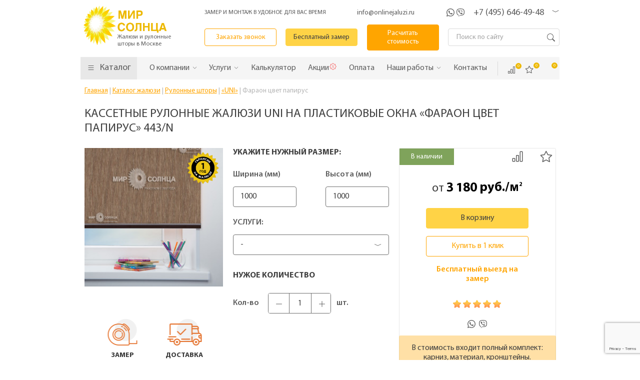

--- FILE ---
content_type: text/html; charset=UTF-8
request_url: https://www.onlinejaluzi.ru/catalog/rulonnie-shtory/kassetnye/faraon-czvet-papirus/
body_size: 22373
content:
<!DOCTYPE html>
<html lang="ru">
<head itemscope itemtype="http://schema.org/WPHeader">
    <!-- head_all.tpl -->
<base href="https://www.onlinejaluzi.ru/" />
<meta charset="UTF-8">
<meta http-equiv="X-UA-Compatible" content="IE=edge">
<meta name="viewport" content="width=device-width">
<title itemprop="headline">Купить кассетные рулонные жалюзи uni на пластиковые окна «Фараон цвет папирус» в Москве - артикул 443/N</title>
    <meta itemprop="description" name="description" content="Интернет-магазин «Мир Солнца» реализует кассетные рулонные жалюзи uni на пластиковые окна «Фараон цвет папирус» от производителя, цена от 3180 руб/м2. Доставка и монтаж, калькулятор на сайте.">

<link rel="shortcut icon" href="/assets/templates/jaluzi/favicon.png" type="image/png">

<!-- css-->
<link href="/assets/templates/jaluzi/css/jquery.bxslider.css" rel="stylesheet" type="text/css">
<link href="/assets/templates/jaluzi/js/new/source/jquery.fancybox.css" rel="stylesheet" type="text/css" media="screen">
<link href="/assets/templates/jaluzi/css/carousel.css" rel="stylesheet" type="text/css">

<link rel="stylesheet" href="/assets/templates/jaluzi/css/tabs.css" type="text/css" media="screen">

<link rel="stylesheet" type="text/css" href="/assets/templates/jaluzi/css/slick.css"/>
<link rel="stylesheet" type="text/css" href="/assets/templates/jaluzi/css/slick-theme.css"/>
<link rel="stylesheet" type="text/css" href="/assets/templates/jaluzi/css/css-new.css"/>
<!--js-->
<script src="/assets/templates/jaluzi/js/new/jquery-2.1.3.min.js" type="text/javascript"></script>
<script src="/assets/templates/jaluzi/js/new/jquery.bxslider.js" type="text/javascript"></script>

<link  rel="stylesheet" type="text/css" href="/assets/templates/jaluzi/css/highslide.css">
<!--link  rel="stylesheet" type="text/css" href="/assets/templates/jaluzi/css/remodal.css">
<link  rel="stylesheet" type="text/css" href="/assets/templates/jaluzi/js/remodal/remodal.css"-->
<link media="screen" href="/assets/templates/jaluzi/css/from_header.css" type="text/css" rel="stylesheet">
<link  rel="stylesheet" type="text/css" href="/assets/templates/jaluzi/css/remodal-default-theme.css">
<meta property="og:locale" content="ru">
<meta property="og:title" content="Рулонные шторы и жалюзи" />
<meta property="og:description" content="Компания «Мир Солнца» производит все виды жалюзи (цена – от 585 руб/м2) и рулонных штор (от 650 руб/м2). Бесплатный вызов замерщика, гарантия на продукцию, оперативная доставка, установка.">
<meta property="og:type" content="website" />
<meta property="og:url" content="https://www.onlinejaluzi.ru/" />
<meta property="og:image" content="https://www.onlinejaluzi.ru/assets/templates/jaluzi/i/logo.png" />
<meta property="og:image:secure_url" content="https://www.onlinejaluzi.ru/assets/templates/jaluzi/i/logo.png" />
<meta property="og:site_name" content="Компания «Мир Солнца»" /><!-- head_catalog.tpl -->
<link  rel="stylesheet" type="text/css" type="text/css" href="/assets/templates/jaluzi/css/lightbox.min.css">
<link  rel="stylesheet" type="text/css"href="/assets/templates/jaluzi/css/lightbox.css">
<link  rel="stylesheet" type="text/css" href="/assets/templates/jaluzi/css/style-home.css">

<link media="screen" href="/assets/templates/jaluzi/css/from_header.css" type="text/css" rel="stylesheet">
<link media="screen" href="/assets/templates/jaluzi/css/css.css" type="text/css" rel="stylesheet">
<link media="screen" href="/assets/templates/jaluzi/css/inner.css" type="text/css" rel="stylesheet">

<script>
    $(document).on('mouseover', '#msMiniCart .cart-btn', function(e) {
        e.preventDefault();
        $.ajax({
            type: "POST",
            url: 'sluzhebnyie-straniczyi/minikorzina/',
            success:  function(data) {
                if (data){
                    $('.cart-block-popup').html(data);
                }else{
                    miniShop2.Message.error('Что-то пошло не так, попробуйте позже!');
                }
            }
        });
    });
</script>
<script type='application/ld+json'> 
{
    "@context": "http://www.schema.org",
    "@type": "WPHeader",
    "image": {
        "@type": "ImageObject",
        "image": "https://www.onlinejaluzi.ru/assets/templates/jaluzi/i/logo.png"
    }
}
</script>    <!-- head_seo.tpl -->
<meta name="robots" content="[index, follow]">
<meta name="yandex-verification" content="63d5727b7b6e3abc">
<meta name="yandex-verification" content="956dc468601b7958">
<meta name="yandex-verification" content="5c1aa2e7f1a18117">
<meta name="google-site-verification" content="PN4hVHvsOIRsiSrZWiV5VWv21AF2w0BPmACBsnIymYU">
<meta name="yandex-verification" content="6b5b3dd744c9164b" />

<meta name="SKYPE_TOOLBAR" content="SKYPE_TOOLBAR_PARSER_COMPATIBLE">

<script type="text/javascript" async="" charset="utf-8" src="https://site.yandex.net/v2.0/js/all.js"></script>
<script type="text/javascript" async="" src="https://mc.yandex.ru/metrika/watch.js"></script>
<script async="" src="https://www.google-analytics.com/analytics.js"></script>

<meta name="cmsmagazine" content="c8af53c9a69d219d754412e71155cbed">
<script async="" src="https://www.googletagmanager.com/gtag/js?id=UA-122960796-1"></script>
<script>
    window.dataLayer = window.dataLayer || [];
    function gtag() { dataLayer.push(arguments); } 
    gtag('js', new Date());

    gtag('config', 'UA-122960796-1');
</script>

<script>
    (function(i,s,o,g,r,a,m) { i['GoogleAnalyticsObject']=r;i[r]=i[r]||function() { (i[r].q=i[r].q||[]).push(arguments)} ,i[r].l=1*new Date();a=s.createElement(o),  m=s.getElementsByTagName(o)[0];a.async=1;a.src=g;m.parentNode.insertBefore(a,m) } )(window,document,'script','https://www.google-analytics.com/analytics.js','ga');
    ga('create', 'UA-122960796-1', 'auto');
    ga('send', 'pageview');
</script>
<link rel="stylesheet" href="/assets/components/msfavorites/css/default.min.css?v=f301bf14" type="text/css" />

<meta name="msfavorites:version" content="3.0.5-beta">
<meta name="msfavorites:ctx" content="web">
<meta name="msfavorites:actionUrl" content="/assets/components/msfavorites/action.php">

<link rel="stylesheet" href="/assets/components/minishop2/css/web/default.css?v=d62e73368c" type="text/css" />
<script type="text/javascript">miniShop2Config = {"cssUrl":"\/assets\/components\/minishop2\/css\/web\/","jsUrl":"\/assets\/components\/minishop2\/js\/web\/","actionUrl":"\/assets\/components\/minishop2\/action.php","ctx":"web","close_all_message":"\u0437\u0430\u043a\u0440\u044b\u0442\u044c \u0432\u0441\u0435","price_format":[2,"."," "],"price_format_no_zeros":true,"weight_format":[3,"."," "],"weight_format_no_zeros":true};</script>
<link rel="stylesheet" href="/assets/components/ajaxform/css/default.css" type="text/css" />
<link rel="stylesheet" href="/assets/components/comparison/css/default.css" type="text/css" />
<script src="https://www.google.com/recaptcha/api.js?onload=ReCaptchaCallbackV3&render=6Lf2naElAAAAAOlhxh4W-QtZhb9MTcqryMLd-rzf" async></script>
</head>
<body itemscope itemtype="https://schema.org/WebPage">
<div class="container header_container">
    <div class="header main-header">
    <div class="header-content cl">
        <div class="header-col logo_col">
            <div class="logo-item">
                <a href="/">
                    <img src="/assets/templates/jaluzi/i/logo.png" alt="Логотип компании Мир Солнца - интернет-магазин жалюзи от производителя" title="Вернуться на Главную">
                    <span class="logo-slogan">Жалюзи и рулонные<br> шторы в Москве</span>
                </a>
                <div class="head-logo" itemscope="" itemtype="http://www.schema.org/Organization" style="display:none;">
                    <span itemprop="name">Мир Солнца</span> <div itemprop="address" itemscope="" itemtype="http://www.schema.org/PostalAddress">
                        <span itemprop="streetAddress">ул. Нижегородская, д. 32, стр. 3</span> <span itemprop="postalCode"> 109029</span>
                        <span itemprop="addressLocality">Москва</span>, </div> <span itemprop="telephone">+7 (495) 646-49-48</span>
                    <span itemprop="telephone">+7 (495) 649-64-67</span> <span itemprop="telephone">+7 (495) 600-42-36</span>
                    <span itemprop="email">info@onlinejaluzi.ru</span>
                    <a itemprop="url" href="/">
                        <img src="/assets/templates/jaluzi/i/logo.png" alt="Логотип компании Мир Солнца - интернет-магазин жалюзи от производителя" title="Вернуться на Главную">
                    </a>
                </div>
            </div>
        </div>
        <div class="header__block">
            <div class="header__block-line">
                <div class="header__slogan">ЗАМЕР И МОНТАЖ В УДОБНОЕ ДЛЯ ВАС ВРЕМЯ</div>
                <a class="header__mail" href="mailto:info@onlinejaluzi.ru">info@onlinejaluzi.ru</a>
                <div class="header__cont">
                    <a class="header-whatsapp" href="whatsapp://send?text=Здравствуйте,%20&amp;phone=+79263312043&amp;abid=+79263312043"></a>
                    <a class="header-viber" href="viber://chat?number=%2B+79263312043"></a>
                    <div class="main-phones">
                        <a class="main-phone__item" href="tel:+7 (495) 646-49-48">+7 (495) 646-49-48</a>
                        <span class="main-phones__arr"></span>
                        <div class="main-phones__inner">
                            <a class="phone-inner" href="tel:+7 (495) 649-64-67">+7 (495) 649-64-67</a>
                            <div class="office-worktime">
                                <div class="phones-inner__title">Работа офиса</div>
                                <div class="phones-inner__data">с пн-сб с 9-19; вс - выходной</div>
                            </div>
                            <div class="gager-worktime">
                                <div class="phones-inner__title">Выезд на замер/монтаж</div>
                                <div class="phones-inner__data">каждый день с 8-20</div>
                            </div>
                        </div>
                    </div>
                    <a href="#" class="search__btn search__btn--mobile"></a>
                </div>
            </div>
            <div class="header__block-line">
                <div class="logo-item">
                    <a href="/">
                        <img src="/assets/templates/jaluzi/i/logo.png" alt="Логотип компании Мир Солнца - интернет-магазин жалюзи от производителя" title="Вернуться на Главную">
                    </a>
                </div>
                <a href="#boxx-call" class="ux__btn ux__btn--trans fancybox_head">Заказать звонок</a>
                <a href="#modal-adr" class="ux__btn fancybox_head">Бесплатный замер</a>
                <a href="#modal-calc" class="ux__btn ux__btn--dark fancybox_head">Расчитать стоимость</a>
                <a href="#" class="search__btn search__btn--table"></a>
                <div class="search-box search-box--on">
                    <div class="search-box_inner">
                        
<form role="search" class="search-form" action="search/" method="get" itemprop="potentialAction" itemscope itemtype="https://schema.org/SearchAction">
    <input name="search" id="search" class="search-input" type="search" placeholder="Поиск по сайту" itemprop="query" autocomplete="off">
    <button class="search-form__submit"></button>
</form>                    </div>
                </div>
            </div>
        </div>
    </div>
</div>
<div class="main-menu">
    <div class="main-menu-container" itemscope itemtype="http://schema.org/SiteNavigationElement">
        <ul class="main-menu-list">
            <li class="has-dropdown" >
                <a href="/catalog/">
                    <span class="icon-menu__catalog"></span>
                    <span>Каталог</span>
                </a>
                <ul class="dropdown-list" style="height: auto;">
    <li class="dropdown__item jaluzi is-parent ">
        <a href="/catalog/zhalyuzi-na-plastikovye-okna/" class="dropdown__link">Жалюзи</a>
        <div class="dropdown__item-toggler">
            <span class="icon icon_arrow"></span>
        </div>
        <ul class="child-dropdown-list">
            <li class="child-dropdown__item is-parent">
                <a class="child-dropdown-item__link" href="/catalog/vertical-zhalyuzi/">Вертикальные жалюзи</a>
                <div class="dropdown__item-toggler"><span class="icon icon_arrow"></span></div>
                <ul class="child-dropdown-list child_level2">
                    <li class="child-dropdown__item"><a class="child-dropdown-item__link" href="/catalog/vertical-zhalyuzi/alum/">Алюминиевые </a></li>
                    <li class="child-dropdown__item"><a class="child-dropdown-item__link" href="/catalog/bamboo-zhalyuzi/">Бамбуковые </a></li>
                    <li class="child-dropdown__item"><a class="child-dropdown-item__link" href="/catalog/rope-zhalyuzi/">Веревочные </a></li>
                    <li class="child-dropdown__item"><a class="child-dropdown-item__link" href="/catalog/vertical-zhalyuzi/wood/">Деревянные </a></li>
                    <li class="child-dropdown__item"><a class="child-dropdown-item__link" href="/catalog/vertical-zhalyuzi/multifakturnye/">Мультифактурные </a></li>
                    <li class="child-dropdown__item"><a class="child-dropdown-item__link" href="/catalog/vertical-zhalyuzi/plastik/">Пластиковые </a></li>
                    <li class="child-dropdown__item"><a class="child-dropdown-item__link" href="/catalog/vertical-zhalyuzi/tissue/">Тканевые</a></li>
                    <li class="child-dropdown__item"><a class="child-dropdown-item__link" href="/catalog/vertical-zhalyuzi/tulle/">Тюлевые </a></li>
                    <li class="child-dropdown__item"><a class="child-dropdown-item__link" href="/catalog/vertical-zhalyuzi/electro/">С электроприводом</a></li>
                    <li class="child-dropdown__item"><a class="child-dropdown-item__link" href="/catalog/vertical-zhalyuzi/v-ofis/">Для офиса</a></li>
                </ul>
            </li>
            <li class="child-dropdown__item is-parent">
                <a class="child-dropdown-item__link" href="/catalog/horizontal-zhalyuzi/">Горизонтальные жалюзи</a>
                <div class="dropdown__item-toggler"><span class="icon icon_arrow"></span></div>
                <ul class="child-dropdown-list child_level2">
                    <li class="child-dropdown__item"><a class="child-dropdown-item__link" href="/catalog/horizontal-zhalyuzi/alum/">Алюминиевые</a></li>
                    <li class="child-dropdown__item"><a class="child-dropdown-item__link" href="/catalog/bamboo-zhalyuzi/">Бамбуковые</a></li>
                    <li class="child-dropdown__item"><a class="child-dropdown-item__link" href="/catalog/horizontal-zhalyuzi/tesma-dlya-bambukovyix-i-derevyannyix-zhalyuzi/">Тесьма для бамбуковых и деревянных жалюзи</a></li>
                    <li class="child-dropdown__item"><a class="child-dropdown-item__link" href="/catalog/horizontal-zhalyuzi/wood/">Деревянные</a></li>
                    <li class="child-dropdown__item"><a class="child-dropdown-item__link" href="/catalog/horizontal-zhalyuzi/plastik/">Пластиковые</a></li>
                    <li class="child-dropdown__item"><a class="child-dropdown-item__link" href="/catalog/horizontal-zhalyuzi/galyuzi-s-elektroprivodom/">C электроприводом</a></li>
                    <li class="child-dropdown__item"><a class="child-dropdown-item__link" href="/catalog/zhalyuzi-blekaut/">Блэкаут</a></li>
                    <li class="child-dropdown__item"><a class="child-dropdown-item__link" href="/catalog/zhalyuzi-premium/">Жалюзи Премиум класса</a></li>
                </ul>
            </li>

            <li class="child-dropdown__item"><a class="child-dropdown-item__link" href="/catalog/nestandartnye-zhaluzi/">Нестандартные жалюзи</a></li>

            <li class="child-dropdown__item"><a class="child-dropdown-item__link" href="/catalog/zhalyuzi-na-plastikovye-okna/isolite/">Isolite</a></li>
            <li class="child-dropdown__item"><a class="child-dropdown-item__link" href="/catalog/zhalyuzi-na-plastikovye-okna/isotra/">«Isotra Hit»</a></li>

            <li class="child-dropdown__item is-parent">
                <a class="child-dropdown-item__link" href="/catalog/fotozhalyuzi/">Фотожалюзи</a>
                <div class="dropdown__item-toggler"><span class="icon icon_arrow"></span></div>
                <ul class="child-dropdown-list child_level2">
                    <li class="child-dropdown__item"><a class="child-dropdown-item__link" href="/catalog/fotozhalyuzi/vertical/">Вертикальные</a></li>
                </ul>
            </li>
            <li class="child-dropdown__item"><a href="/catalog/zhalyuzi-plisse/" class="child-dropdown-item__link">Плиссе</a></li>
            <li class="child-dropdown__item"><a href="/catalog/rulonnie-shtory/" class="child-dropdown-item__link">Рулонные</a></li>
            <li class="child-dropdown__item"><a href="/catalog/zhalyuzi-s-elektroprivodom/" class="child-dropdown-item__link">С электроприводом</a></li>
            <li class="child-dropdown__item is-parent">
                <a class="child-dropdown-item__link">Материал</a>
                <div class="dropdown__item-toggler"><span class="icon icon_arrow"></span></div>
                <ul class="child-dropdown-list child_level2">
                    <li class="child-dropdown__item"><a href="/catalog/bamboo-zhalyuzi/" class="child-dropdown-item__link">Бамбук</a></li>
                    <li class="child-dropdown__item"><a href="/catalog/tissue/" class="child-dropdown-item__link">Тканевые</a></li>
                    <li class="child-dropdown__item"><a href="/catalog/plastik-zhalyuzi/" class="child-dropdown-item__link">Пластиковые</a></li>
                    <li class="child-dropdown__item"><a href="/catalog/aluminum/" class="child-dropdown-item__link">Алюминиевые</a></li>
                    <li class="child-dropdown__item"><a href="/catalog/wood-zhalyuzi/" class="child-dropdown-item__link">Деревянные</a></li>
                    <li class="child-dropdown__item"><a href="/catalog/rope-zhalyuzi/" class="child-dropdown-item__link">Веревочные</a></li>
                    <li class="child-dropdown__item"><a href="/catalog/multifakturnye/" class="child-dropdown-item__link">Мультифактурные</a></li>
                </ul>
            </li>
            <li class="child-dropdown__item is-parent">
                <a class="child-dropdown-item__link">Назначение</a>
                <div class="dropdown__item-toggler"><span class="icon icon_arrow"></span></div>
                <ul class="child-dropdown-list child_level2">
                    <li class="child-dropdown__item"><a href="/catalog/zhalyuzi-v-detskuyu/" class="child-dropdown-item__link">В детскую</a></li>
                    <li class="child-dropdown__item"><a href="/catalog/vertical-zhalyuzi/v-ofis/" class="child-dropdown-item__link">В офис</a></li>
                    <li class="child-dropdown__item"><a href="/catalog/zhalyuzi-na-balkon/" class="child-dropdown-item__link">На балкон</a></li>
                    <li class="child-dropdown__item"><a href="/catalog/zhalyuzi-v-pomescheniya-s-vysokoj-vlazhnostyu/" class="child-dropdown-item__link">В помещения с высокой влажностью</a></li>
                    <li class="child-dropdown__item"><a href="/catalog/zhalyuzi-v-shkolu/" class="child-dropdown-item__link">В школу</a></li>
                    <li class="child-dropdown__item"><a href="/catalog/zhalyuzi-v-detskij-sad/" class="child-dropdown-item__link">В детский сад</a></li>
                    <li class="child-dropdown__item"><a href="/catalog/zhalyuzi-na-kuhnyu/" class="child-dropdown-item__link">На кухню</a></li>
                    <li class="child-dropdown__item"><a href="/catalog/zhalyuzi-v-spalnyu/" class="child-dropdown-item__link">В спальню</a></li>
                    <li class="child-dropdown__item"><a href="/catalog/zhalyuzi-v-gostinuyu/" class="child-dropdown-item__link">В гостиную</a></li>
                </ul>
            </li>
            <br>
        </ul>
    </li>
    <li class="dropdown__item shtory is-parent ">
        <a href="/catalog/rulonnie-shtory/" class="dropdown__link">Рулонные шторы</a>
        <div class="dropdown__item-toggler">
            <span class="icon icon_arrow"></span>
        </div>
        <ul class="child-dropdown-list"> <li class="child-dropdown__item"><a href="catalog/rulonnie-shtory/b-27/" class="child-dropdown-item__link" >«В-27»</a></li><li class="child-dropdown__item"><a href="catalog/rulonnie-shtory/bez-sverleniya/" class="child-dropdown-item__link" >Без сверления</a></li><li class="child-dropdown__item"><a href="catalog/rulonnie-shtory/s-napravlyayushchimi/" class="child-dropdown-item__link" >С направляющими</a></li><li class="child-dropdown__item"><a href="catalog/rulonnie-shtory/s-risunkom/" class="child-dropdown-item__link" >С фотопечатью</a></li><li class="child-dropdown__item"><a href="catalog/rulonnie-shtory/zebra/" class="child-dropdown-item__link" >«Зебра стандарт»</a></li><li class="child-dropdown__item"><a href="catalog/rulonnie-shtory/zebra-lux/" class="child-dropdown-item__link" >«Зебра люкс»</a></li><li class="child-dropdown__item"><a href="catalog/rulonnie-shtory/zebra-b-3/" class="child-dropdown-item__link" >«Зебра В-3»</a></li><li class="child-dropdown__item active"><a href="catalog/rulonnie-shtory/kassetnye/" class="child-dropdown-item__link" >«UNI»</a></li><li class="child-dropdown__item"><a href="catalog/rulonnie-shtory/mini/" class="child-dropdown-item__link" >«Мини»</a></li><li class="child-dropdown__item"><a href="catalog/rulonnie-shtory/s-pruzhinoy/" class="child-dropdown-item__link" >С пружиной</a></li><li class="child-dropdown__item"><a href="catalog/rulonnie-shtory/standart/" class="child-dropdown-item__link" >«Стандарт»</a></li><li class="child-dropdown__item"><a href="catalog/rulonnie-shtory/lyuksovye/" class="child-dropdown-item__link" >«Люкс»</a></li><li class="child-dropdown__item"><a href="catalog/rulonnie-shtory/shtori-grand/" class="child-dropdown-item__link" >«Гранд»</a></li><li class="child-dropdown__item"><a href="catalog/rulonnie-shtory/den-noch/" class="child-dropdown-item__link" >«День-Ночь»</a></li><li class="child-dropdown__item"><a href="catalog/rulonnie-shtory/v-polosku/" class="child-dropdown-item__link" >В полоску</a></li><li class="child-dropdown__item"><a href="catalog/rulonnie-shtory/s-elektroprivodom/" class="child-dropdown-item__link" >C электроприводом</a></li>
            <li class="child-dropdown__item is-parent">
                <a class="child-dropdown-item__link">Назначение</a>
                <div class="dropdown__item-toggler"><span class="icon icon_arrow"></span></div>
                <ul class="child-dropdown-list child_level2">
                    <li class="child-dropdown__item"><a href="/catalog/rulonnie-shtory/na-kuhnyu/" class="child-dropdown-item__link">На кухню</a></li>
                    <li class="child-dropdown__item"><a href="/catalog/rulonnie-shtory/v-detskuyu/" class="child-dropdown-item__link">В детскую</a></li>
                    <li class="child-dropdown__item"><a href="/catalog/rulonnie-shtory/na-balkon/" class="child-dropdown-item__link">На балкон</a></li>
                    <li class="child-dropdown__item"><a href="/catalog/rulonnie-shtory/dlya-vannoy/" class="child-dropdown-item__link">Для ванной</a></li>
                    <li class="child-dropdown__item"><a href="/catalog/rulonnie-shtory/v-spalnyu/" class="child-dropdown-item__link">В спальню</a></li>
                </ul>
            </li>
            <li class="child-dropdown__item is-parent">
                <a class="child-dropdown-item__link">Материал</a>
                <div class="dropdown__item-toggler"><span class="icon icon_arrow"></span></div>
                <ul class="child-dropdown-list child_level2">
                    <li class="child-dropdown__item"><a href="/catalog/rulonnie-shtory/pod-tyul/" class="child-dropdown-item__link">Под тюль</a></li>
                    <li class="child-dropdown__item"><a href="/catalog/rulonnie-shtory/bambook/" class="child-dropdown-item__link">Бамбук</a></li>
                    <li class="child-dropdown__item"><a href="/catalog/rulonnie-shtory/len/" class="child-dropdown-item__link">Льняные</a></li>     
                </ul>
            </li>
        </ul>
    </li>
    <li class="dropdown__item ">
        <a href="/catalog/rimskie-shtory/" class="dropdown__link">Римские шторы</a>
    </li>
    <li class="dropdown__item ">
        <a href="/discount/" class="dropdown__link">Акции</a>
    </li>
</ul>
            </li>

            <div class="mobile-menu-btn"><span class="icon-menu__catalog"></span><span>Меню</span></div>
            <div class="main-menu__items-wrap">
                <li class="parent">
    <a href="/about/" class="have-submenu">
        <span>О компании</span>
        <span class="icon-menu__arr"></span>
    </a>
    <ul class="menu-child-item__list">
        <li class="menu-child-item__item"> <a href="about/certificates/" class="menu-child-item__link">Сертификаты</a> </li>
        <li class="menu-child-item__item"> <a href="about/manufacture/" class="menu-child-item__link">Производство</a> </li>
        <li class="menu-child-item__item"> <a href="about/reviews/" class="menu-child-item__link">Отзывы</a> </li>
        <li class="menu-child-item__item"> <a href="about/our-clients/" class="menu-child-item__link">Наши клиенты</a> </li>
        <li class="menu-child-item__item"> <a href="about/rekvizity/" class="menu-child-item__link">Реквизиты</a> </li>
        <li class="menu-child-item__item"> <a href="about/sotrudniki/" class="menu-child-item__link">Наши сотрудники</a> </li>
    </ul>
</li>
<li class="parent">
    <a href="/services/" class="have-submenu">
        <span>Услуги</span>
        <span class="icon-menu__arr"></span>
    </a>
    <ul class="menu-child-item__list">
        <li class="menu-child-item__item"><a href="services/installation/" class="menu-child-item__link">Монтаж</a></li>
        <li class="menu-child-item__item"><a href="services/repair/" class="menu-child-item__link">Ремонт и обслуживание жалюзи</a></li>
        <li class="menu-child-item__item"><a href="services/warranty/" class="menu-child-item__link">Гарантия</a></li>
        <li class="menu-child-item__item"><a href="services/call-gager/" class="menu-child-item__link">Вызвать замерщика</a></li>
        <li class="menu-child-item__item"><a href="services/payment/" class="menu-child-item__link">Оплата заказа</a></li>
        <li class="menu-child-item__item"><a href="services/delivery/" class="menu-child-item__link">Доставка</a></li>
        <li class="menu-child-item__item"><a href="services/order/" class="menu-child-item__link">Жалюзи под заказ</a></li>
    </ul>
</li>
<li> <a href="/calculator/"> <span>Калькулятор</span> </a> </li>
<li> <a href="/discount/"> <span>Акции</span> <span class="icon-menu__sale"></span> </a> </li>
<li> <a href="/services/payment/"> <span>Оплата</span> </a> </li>
<!--<li class="parent">
    <a href="#" class="have-submenu">
        <span>Клиенту</span>
        <span class="icon-menu__arr"></span>
    </a>
    <ul class="menu-child-item__list">

        <li class="dropdown__item price-menu is-parent "><a href="/price-list/" class="dropdown__link">Прайс-лист</a>
            <div class="dropdown__item-toggler">
                <span class="icon icon_arrow"></span>
            </div>
            <ul class="child-dropdown-list" style="left: 100%;">
                <li class="child-dropdown__item"><a href="/price-list/vertikalnye-zhalyuzi/" class="child-dropdown-item__link">Вертикальные жалюзи</a></li>
                <li class="child-dropdown__item"><a href="/price-list/gorizontalnie-zhalyuzi/" class="child-dropdown-item__link">Горизонтальные жалюзи</a></li>
                <li class="child-dropdown__item"><a href="/price-list/rulonnye-shtory/" class="child-dropdown-item__link">Рулонные шторы</a></li>
            </ul>
        </li>
        <li class="menu-child-item__item"> <a href="/calculator/" class="menu-child-item__link">Рассчитать стоимость</a></li>
        <li class="menu-child-item__item"> <a href="/services/payment/" class="menu-child-item__link">Оплата</a></li>
        <li class="menu-child-item__item"> <a href="/services/delivery/" class="menu-child-item__link">Доставка</a></li>
        <li class="menu-child-item__item"> <a href="/services/call-gager/" class="menu-child-item__link">Вызвать замерщика</a></li>
        <li class="menu-child-item__item"> <a href="/discount/" class="menu-child-item__link">Спецпредложения</a></li>
        <li class="menu-child-item__item"> <a href="/services/installation/" class="menu-child-item__link">Установка</a></li>
        <li class="menu-child-item__item"> <a href="/services/warranty/" class="menu-child-item__link">Гарантия</a></li>
        <li class="menu-child-item__item"> <a href="/poleznye-sovety/" class="menu-child-item__link">Полезные советы</a></li>
        <li class="menu-child-item__item"> <a href="/faq/" class="menu-child-item__link">Вопрос - ответ</a></li>
    </ul>
</li>-->
<li class="parent">
    <a class="have-submenu">
        <span>Наши работы</span>
        <span class="icon-menu__arr"></span>
    </a>
    <ul class="menu-child-item__list">
        <li class="menu-child-item__item"> <a href="/works/" class="menu-child-item__link">Фотогалерея</a> </li>
        <li class="menu-child-item__item"> <a href="/videogallery/" class="menu-child-item__link">Видеогалерея</a> </li>
        <li class="menu-child-item__item"> <a href="/portfolio-nestandartnye/" class="menu-child-item__link">Портфолио по Нестандартным жалюзи</a> </li>
    </ul>
</li>
<li> <a href="/contacts/"> <span>Контакты</span> </a> </li>
            </div>
            <div class="main-menu__buttons">
                <span class="comparison can_compare header__comparison comparison-default added">
	<a href="#" class="comparison-go">
		Сравнить (<span class="comparison-total">0</span>)
	</a>
</span>
                <div>
                    <a href="/favorites/" class="msfavorites msfavorites-total-all visible header__favorites"
                       data-data-list="default"
                       data-data-type="resource"
                       data-msfavorites-animation
                    >
                        <span class="msfavorites-total favoritesl-total" data-data-list="default" data-data-type="resource">0</span>
                    </a>
                </div>
                <div class="cart-item">
    <div class="cart-block" id="msMiniCart">
        <a href="/cart/" class="cart-btn"> Корзина <span class="cart-btn__quantity ms2_total_count">0</span>
        </a>

            <div class="cart-block-popup" id="msCart">
            <div class="cart-block-empty">
            Корзина пуста        </div>
    </div>
    </div>

</div>            </div>
        </ul>
    </div>
</div>



<div class="header-fixed">
    <div class="header-content">
        <div class="header__block">
            <div class="header__block-line">
            <a href="#boxx-call" class="ux__btn ux__btn--trans fancybox_head">Заказать звонок</a>
            <a href="#modal-adr" class="ux__btn fancybox_head">Бесплатный замер</a>
            <a href="#modal-calc" class="ux__btn ux__btn--dark fancybox_head">Расчитать стоимость</a>
                <div class="header__cont">
                    <a class="header-whatsapp" href="whatsapp://send?text=Здравствуйте,%20&amp;phone=+79263312043&amp;abid=+79263312043"></a>
                    <a class="header-viber" href="viber://chat?number=%2B+79263312043"></a>
                    <div class="main-phones">
                        <a class="main-phone__item" href="tel:+7 (495) 646-49-48">+7 (495) 646-49-48</a>
                        <span class="main-phones__arr"></span>
                        <div class="main-phones__inner">
                            <a class="phone-inner" href="tel:+7 (495) 649-64-67">+7 (495) 649-64-67</a>
                            <div class="office-worktime">
                                <div class="phones-inner__title">Работа офиса</div>
                                <div class="phones-inner__data">с пн-сб с 9-19; вс - выходной</div>
                            </div>
                            <div class="gager-worktime">
                                <div class="phones-inner__title">Выезд на замер/монтаж</div>
                                <div class="phones-inner__data">каждый день с 8-20</div>
                            </div>
                        </div>
                    </div>
                </div>
            </div>
        </div>
    </div>
    <div class="main-menu">
        <div class="main-menu-container" itemscope itemtype="http://schema.org/SiteNavigationElement">
            <ul class="main-menu-list">
                <li class="has-dropdown" >
                    <a href="/catalog/">
                        <span class="icon-menu__catalog"></span>
                        <span>Каталог</span>
                    </a>
                    <ul class="dropdown-list" style="height: auto;">
    <li class="dropdown__item jaluzi is-parent ">
        <a href="/catalog/zhalyuzi-na-plastikovye-okna/" class="dropdown__link">Жалюзи</a>
        <div class="dropdown__item-toggler">
            <span class="icon icon_arrow"></span>
        </div>
        <ul class="child-dropdown-list">
            <li class="child-dropdown__item is-parent">
                <a class="child-dropdown-item__link" href="/catalog/vertical-zhalyuzi/">Вертикальные жалюзи</a>
                <div class="dropdown__item-toggler"><span class="icon icon_arrow"></span></div>
                <ul class="child-dropdown-list child_level2">
                    <li class="child-dropdown__item"><a class="child-dropdown-item__link" href="/catalog/vertical-zhalyuzi/alum/">Алюминиевые </a></li>
                    <li class="child-dropdown__item"><a class="child-dropdown-item__link" href="/catalog/bamboo-zhalyuzi/">Бамбуковые </a></li>
                    <li class="child-dropdown__item"><a class="child-dropdown-item__link" href="/catalog/rope-zhalyuzi/">Веревочные </a></li>
                    <li class="child-dropdown__item"><a class="child-dropdown-item__link" href="/catalog/vertical-zhalyuzi/wood/">Деревянные </a></li>
                    <li class="child-dropdown__item"><a class="child-dropdown-item__link" href="/catalog/vertical-zhalyuzi/multifakturnye/">Мультифактурные </a></li>
                    <li class="child-dropdown__item"><a class="child-dropdown-item__link" href="/catalog/vertical-zhalyuzi/plastik/">Пластиковые </a></li>
                    <li class="child-dropdown__item"><a class="child-dropdown-item__link" href="/catalog/vertical-zhalyuzi/tissue/">Тканевые</a></li>
                    <li class="child-dropdown__item"><a class="child-dropdown-item__link" href="/catalog/vertical-zhalyuzi/tulle/">Тюлевые </a></li>
                    <li class="child-dropdown__item"><a class="child-dropdown-item__link" href="/catalog/vertical-zhalyuzi/electro/">С электроприводом</a></li>
                    <li class="child-dropdown__item"><a class="child-dropdown-item__link" href="/catalog/vertical-zhalyuzi/v-ofis/">Для офиса</a></li>
                </ul>
            </li>
            <li class="child-dropdown__item is-parent">
                <a class="child-dropdown-item__link" href="/catalog/horizontal-zhalyuzi/">Горизонтальные жалюзи</a>
                <div class="dropdown__item-toggler"><span class="icon icon_arrow"></span></div>
                <ul class="child-dropdown-list child_level2">
                    <li class="child-dropdown__item"><a class="child-dropdown-item__link" href="/catalog/horizontal-zhalyuzi/alum/">Алюминиевые</a></li>
                    <li class="child-dropdown__item"><a class="child-dropdown-item__link" href="/catalog/bamboo-zhalyuzi/">Бамбуковые</a></li>
                    <li class="child-dropdown__item"><a class="child-dropdown-item__link" href="/catalog/horizontal-zhalyuzi/tesma-dlya-bambukovyix-i-derevyannyix-zhalyuzi/">Тесьма для бамбуковых и деревянных жалюзи</a></li>
                    <li class="child-dropdown__item"><a class="child-dropdown-item__link" href="/catalog/horizontal-zhalyuzi/wood/">Деревянные</a></li>
                    <li class="child-dropdown__item"><a class="child-dropdown-item__link" href="/catalog/horizontal-zhalyuzi/plastik/">Пластиковые</a></li>
                    <li class="child-dropdown__item"><a class="child-dropdown-item__link" href="/catalog/horizontal-zhalyuzi/galyuzi-s-elektroprivodom/">C электроприводом</a></li>
                    <li class="child-dropdown__item"><a class="child-dropdown-item__link" href="/catalog/zhalyuzi-blekaut/">Блэкаут</a></li>
                    <li class="child-dropdown__item"><a class="child-dropdown-item__link" href="/catalog/zhalyuzi-premium/">Жалюзи Премиум класса</a></li>
                </ul>
            </li>

            <li class="child-dropdown__item"><a class="child-dropdown-item__link" href="/catalog/nestandartnye-zhaluzi/">Нестандартные жалюзи</a></li>

            <li class="child-dropdown__item"><a class="child-dropdown-item__link" href="/catalog/zhalyuzi-na-plastikovye-okna/isolite/">Isolite</a></li>
            <li class="child-dropdown__item"><a class="child-dropdown-item__link" href="/catalog/zhalyuzi-na-plastikovye-okna/isotra/">«Isotra Hit»</a></li>

            <li class="child-dropdown__item is-parent">
                <a class="child-dropdown-item__link" href="/catalog/fotozhalyuzi/">Фотожалюзи</a>
                <div class="dropdown__item-toggler"><span class="icon icon_arrow"></span></div>
                <ul class="child-dropdown-list child_level2">
                    <li class="child-dropdown__item"><a class="child-dropdown-item__link" href="/catalog/fotozhalyuzi/vertical/">Вертикальные</a></li>
                </ul>
            </li>
            <li class="child-dropdown__item"><a href="/catalog/zhalyuzi-plisse/" class="child-dropdown-item__link">Плиссе</a></li>
            <li class="child-dropdown__item"><a href="/catalog/rulonnie-shtory/" class="child-dropdown-item__link">Рулонные</a></li>
            <li class="child-dropdown__item"><a href="/catalog/zhalyuzi-s-elektroprivodom/" class="child-dropdown-item__link">С электроприводом</a></li>
            <li class="child-dropdown__item is-parent">
                <a class="child-dropdown-item__link">Материал</a>
                <div class="dropdown__item-toggler"><span class="icon icon_arrow"></span></div>
                <ul class="child-dropdown-list child_level2">
                    <li class="child-dropdown__item"><a href="/catalog/bamboo-zhalyuzi/" class="child-dropdown-item__link">Бамбук</a></li>
                    <li class="child-dropdown__item"><a href="/catalog/tissue/" class="child-dropdown-item__link">Тканевые</a></li>
                    <li class="child-dropdown__item"><a href="/catalog/plastik-zhalyuzi/" class="child-dropdown-item__link">Пластиковые</a></li>
                    <li class="child-dropdown__item"><a href="/catalog/aluminum/" class="child-dropdown-item__link">Алюминиевые</a></li>
                    <li class="child-dropdown__item"><a href="/catalog/wood-zhalyuzi/" class="child-dropdown-item__link">Деревянные</a></li>
                    <li class="child-dropdown__item"><a href="/catalog/rope-zhalyuzi/" class="child-dropdown-item__link">Веревочные</a></li>
                    <li class="child-dropdown__item"><a href="/catalog/multifakturnye/" class="child-dropdown-item__link">Мультифактурные</a></li>
                </ul>
            </li>
            <li class="child-dropdown__item is-parent">
                <a class="child-dropdown-item__link">Назначение</a>
                <div class="dropdown__item-toggler"><span class="icon icon_arrow"></span></div>
                <ul class="child-dropdown-list child_level2">
                    <li class="child-dropdown__item"><a href="/catalog/zhalyuzi-v-detskuyu/" class="child-dropdown-item__link">В детскую</a></li>
                    <li class="child-dropdown__item"><a href="/catalog/vertical-zhalyuzi/v-ofis/" class="child-dropdown-item__link">В офис</a></li>
                    <li class="child-dropdown__item"><a href="/catalog/zhalyuzi-na-balkon/" class="child-dropdown-item__link">На балкон</a></li>
                    <li class="child-dropdown__item"><a href="/catalog/zhalyuzi-v-pomescheniya-s-vysokoj-vlazhnostyu/" class="child-dropdown-item__link">В помещения с высокой влажностью</a></li>
                    <li class="child-dropdown__item"><a href="/catalog/zhalyuzi-v-shkolu/" class="child-dropdown-item__link">В школу</a></li>
                    <li class="child-dropdown__item"><a href="/catalog/zhalyuzi-v-detskij-sad/" class="child-dropdown-item__link">В детский сад</a></li>
                    <li class="child-dropdown__item"><a href="/catalog/zhalyuzi-na-kuhnyu/" class="child-dropdown-item__link">На кухню</a></li>
                    <li class="child-dropdown__item"><a href="/catalog/zhalyuzi-v-spalnyu/" class="child-dropdown-item__link">В спальню</a></li>
                    <li class="child-dropdown__item"><a href="/catalog/zhalyuzi-v-gostinuyu/" class="child-dropdown-item__link">В гостиную</a></li>
                </ul>
            </li>
            <br>
        </ul>
    </li>
    <li class="dropdown__item shtory is-parent ">
        <a href="/catalog/rulonnie-shtory/" class="dropdown__link">Рулонные шторы</a>
        <div class="dropdown__item-toggler">
            <span class="icon icon_arrow"></span>
        </div>
        <ul class="child-dropdown-list"> <li class="child-dropdown__item"><a href="catalog/rulonnie-shtory/b-27/" class="child-dropdown-item__link" >«В-27»</a></li><li class="child-dropdown__item"><a href="catalog/rulonnie-shtory/bez-sverleniya/" class="child-dropdown-item__link" >Без сверления</a></li><li class="child-dropdown__item"><a href="catalog/rulonnie-shtory/s-napravlyayushchimi/" class="child-dropdown-item__link" >С направляющими</a></li><li class="child-dropdown__item"><a href="catalog/rulonnie-shtory/s-risunkom/" class="child-dropdown-item__link" >С фотопечатью</a></li><li class="child-dropdown__item"><a href="catalog/rulonnie-shtory/zebra/" class="child-dropdown-item__link" >«Зебра стандарт»</a></li><li class="child-dropdown__item"><a href="catalog/rulonnie-shtory/zebra-lux/" class="child-dropdown-item__link" >«Зебра люкс»</a></li><li class="child-dropdown__item"><a href="catalog/rulonnie-shtory/zebra-b-3/" class="child-dropdown-item__link" >«Зебра В-3»</a></li><li class="child-dropdown__item active"><a href="catalog/rulonnie-shtory/kassetnye/" class="child-dropdown-item__link" >«UNI»</a></li><li class="child-dropdown__item"><a href="catalog/rulonnie-shtory/mini/" class="child-dropdown-item__link" >«Мини»</a></li><li class="child-dropdown__item"><a href="catalog/rulonnie-shtory/s-pruzhinoy/" class="child-dropdown-item__link" >С пружиной</a></li><li class="child-dropdown__item"><a href="catalog/rulonnie-shtory/standart/" class="child-dropdown-item__link" >«Стандарт»</a></li><li class="child-dropdown__item"><a href="catalog/rulonnie-shtory/lyuksovye/" class="child-dropdown-item__link" >«Люкс»</a></li><li class="child-dropdown__item"><a href="catalog/rulonnie-shtory/shtori-grand/" class="child-dropdown-item__link" >«Гранд»</a></li><li class="child-dropdown__item"><a href="catalog/rulonnie-shtory/den-noch/" class="child-dropdown-item__link" >«День-Ночь»</a></li><li class="child-dropdown__item"><a href="catalog/rulonnie-shtory/v-polosku/" class="child-dropdown-item__link" >В полоску</a></li><li class="child-dropdown__item"><a href="catalog/rulonnie-shtory/s-elektroprivodom/" class="child-dropdown-item__link" >C электроприводом</a></li>
            <li class="child-dropdown__item is-parent">
                <a class="child-dropdown-item__link">Назначение</a>
                <div class="dropdown__item-toggler"><span class="icon icon_arrow"></span></div>
                <ul class="child-dropdown-list child_level2">
                    <li class="child-dropdown__item"><a href="/catalog/rulonnie-shtory/na-kuhnyu/" class="child-dropdown-item__link">На кухню</a></li>
                    <li class="child-dropdown__item"><a href="/catalog/rulonnie-shtory/v-detskuyu/" class="child-dropdown-item__link">В детскую</a></li>
                    <li class="child-dropdown__item"><a href="/catalog/rulonnie-shtory/na-balkon/" class="child-dropdown-item__link">На балкон</a></li>
                    <li class="child-dropdown__item"><a href="/catalog/rulonnie-shtory/dlya-vannoy/" class="child-dropdown-item__link">Для ванной</a></li>
                    <li class="child-dropdown__item"><a href="/catalog/rulonnie-shtory/v-spalnyu/" class="child-dropdown-item__link">В спальню</a></li>
                </ul>
            </li>
            <li class="child-dropdown__item is-parent">
                <a class="child-dropdown-item__link">Материал</a>
                <div class="dropdown__item-toggler"><span class="icon icon_arrow"></span></div>
                <ul class="child-dropdown-list child_level2">
                    <li class="child-dropdown__item"><a href="/catalog/rulonnie-shtory/pod-tyul/" class="child-dropdown-item__link">Под тюль</a></li>
                    <li class="child-dropdown__item"><a href="/catalog/rulonnie-shtory/bambook/" class="child-dropdown-item__link">Бамбук</a></li>
                    <li class="child-dropdown__item"><a href="/catalog/rulonnie-shtory/len/" class="child-dropdown-item__link">Льняные</a></li>     
                </ul>
            </li>
        </ul>
    </li>
    <li class="dropdown__item ">
        <a href="/catalog/rimskie-shtory/" class="dropdown__link">Римские шторы</a>
    </li>
    <li class="dropdown__item ">
        <a href="/discount/" class="dropdown__link">Акции</a>
    </li>
</ul>
                </li>
                <div class="mobile-menu-btn"><span class="icon-menu__catalog"></span><span>Меню</span></div>
                <div class="main-menu__items-wrap">
                    <li class="parent">
    <a href="/about/" class="have-submenu">
        <span>О компании</span>
        <span class="icon-menu__arr"></span>
    </a>
    <ul class="menu-child-item__list">
        <li class="menu-child-item__item"> <a href="about/certificates/" class="menu-child-item__link">Сертификаты</a> </li>
        <li class="menu-child-item__item"> <a href="about/manufacture/" class="menu-child-item__link">Производство</a> </li>
        <li class="menu-child-item__item"> <a href="about/reviews/" class="menu-child-item__link">Отзывы</a> </li>
        <li class="menu-child-item__item"> <a href="about/our-clients/" class="menu-child-item__link">Наши клиенты</a> </li>
        <li class="menu-child-item__item"> <a href="about/rekvizity/" class="menu-child-item__link">Реквизиты</a> </li>
        <li class="menu-child-item__item"> <a href="about/sotrudniki/" class="menu-child-item__link">Наши сотрудники</a> </li>
    </ul>
</li>
<li class="parent">
    <a href="/services/" class="have-submenu">
        <span>Услуги</span>
        <span class="icon-menu__arr"></span>
    </a>
    <ul class="menu-child-item__list">
        <li class="menu-child-item__item"><a href="services/installation/" class="menu-child-item__link">Монтаж</a></li>
        <li class="menu-child-item__item"><a href="services/repair/" class="menu-child-item__link">Ремонт и обслуживание жалюзи</a></li>
        <li class="menu-child-item__item"><a href="services/warranty/" class="menu-child-item__link">Гарантия</a></li>
        <li class="menu-child-item__item"><a href="services/call-gager/" class="menu-child-item__link">Вызвать замерщика</a></li>
        <li class="menu-child-item__item"><a href="services/payment/" class="menu-child-item__link">Оплата заказа</a></li>
        <li class="menu-child-item__item"><a href="services/delivery/" class="menu-child-item__link">Доставка</a></li>
        <li class="menu-child-item__item"><a href="services/order/" class="menu-child-item__link">Жалюзи под заказ</a></li>
    </ul>
</li>
<li> <a href="/calculator/"> <span>Калькулятор</span> </a> </li>
<li> <a href="/discount/"> <span>Акции</span> <span class="icon-menu__sale"></span> </a> </li>
<li> <a href="/services/payment/"> <span>Оплата</span> </a> </li>
<!--<li class="parent">
    <a href="#" class="have-submenu">
        <span>Клиенту</span>
        <span class="icon-menu__arr"></span>
    </a>
    <ul class="menu-child-item__list">

        <li class="dropdown__item price-menu is-parent "><a href="/price-list/" class="dropdown__link">Прайс-лист</a>
            <div class="dropdown__item-toggler">
                <span class="icon icon_arrow"></span>
            </div>
            <ul class="child-dropdown-list" style="left: 100%;">
                <li class="child-dropdown__item"><a href="/price-list/vertikalnye-zhalyuzi/" class="child-dropdown-item__link">Вертикальные жалюзи</a></li>
                <li class="child-dropdown__item"><a href="/price-list/gorizontalnie-zhalyuzi/" class="child-dropdown-item__link">Горизонтальные жалюзи</a></li>
                <li class="child-dropdown__item"><a href="/price-list/rulonnye-shtory/" class="child-dropdown-item__link">Рулонные шторы</a></li>
            </ul>
        </li>
        <li class="menu-child-item__item"> <a href="/calculator/" class="menu-child-item__link">Рассчитать стоимость</a></li>
        <li class="menu-child-item__item"> <a href="/services/payment/" class="menu-child-item__link">Оплата</a></li>
        <li class="menu-child-item__item"> <a href="/services/delivery/" class="menu-child-item__link">Доставка</a></li>
        <li class="menu-child-item__item"> <a href="/services/call-gager/" class="menu-child-item__link">Вызвать замерщика</a></li>
        <li class="menu-child-item__item"> <a href="/discount/" class="menu-child-item__link">Спецпредложения</a></li>
        <li class="menu-child-item__item"> <a href="/services/installation/" class="menu-child-item__link">Установка</a></li>
        <li class="menu-child-item__item"> <a href="/services/warranty/" class="menu-child-item__link">Гарантия</a></li>
        <li class="menu-child-item__item"> <a href="/poleznye-sovety/" class="menu-child-item__link">Полезные советы</a></li>
        <li class="menu-child-item__item"> <a href="/faq/" class="menu-child-item__link">Вопрос - ответ</a></li>
    </ul>
</li>-->
<li class="parent">
    <a class="have-submenu">
        <span>Наши работы</span>
        <span class="icon-menu__arr"></span>
    </a>
    <ul class="menu-child-item__list">
        <li class="menu-child-item__item"> <a href="/works/" class="menu-child-item__link">Фотогалерея</a> </li>
        <li class="menu-child-item__item"> <a href="/videogallery/" class="menu-child-item__link">Видеогалерея</a> </li>
        <li class="menu-child-item__item"> <a href="/portfolio-nestandartnye/" class="menu-child-item__link">Портфолио по Нестандартным жалюзи</a> </li>
    </ul>
</li>
<li> <a href="/contacts/"> <span>Контакты</span> </a> </li>
                </div>
                <div class="main-menu__buttons">
                    <span class="comparison can_compare header__comparison comparison-default added">
	<a href="#" class="comparison-go">
		Сравнить (<span class="comparison-total">0</span>)
	</a>
</span>
                    <div>
                        <a href="/favorites/" class="msfavorites msfavorites-total-all visible header__favorites"
                           data-data-list="default"
                           data-data-type="resource"
                           data-msfavorites-animation
                        >
                            <span class="msfavorites-total favoritesl-total" data-data-list="default" data-data-type="resource">0</span>
                        </a>
                    </div>
                    <div class="cart-item">
    <div class="cart-block" id="msMiniCart">
        <a href="/cart/" class="cart-btn"> Корзина <span class="cart-btn__quantity ms2_total_count">0</span>
        </a>

            <div class="cart-block-popup" id="msCart">
            <div class="cart-block-empty">
            Корзина пуста        </div>
    </div>
    </div>

</div>                </div>
            </ul>
        </div>
    </div>
</div>
<div class="bg-fade" style="display: none;"></div>
</div>
<div class="catalog-content">
    <div class="content_c head-cont">
        <div class="nav-boxx">
            <ol class="navigator" itemscope itemtype="https://schema.org/BreadcrumbList"><li class="road" itemprop="itemListElement" itemscope itemtype="https://schema.org/ListItem"><a class="road" itemprop="item" href="https://www.onlinejaluzi.ru/"><span itemprop="name">Главная</span></a><meta itemprop="position" content="1" /></li> | <li class="road" itemprop="itemListElement" itemscope itemtype="https://schema.org/ListItem"><a class="road" itemprop="item" href="catalog/"><span itemprop="name">Каталог жалюзи</span></a><meta itemprop="position" content="2" /></li> | <li class="road" itemprop="itemListElement" itemscope itemtype="https://schema.org/ListItem"><a class="road" itemprop="item" href="catalog/rulonnie-shtory/"><span itemprop="name">Рулонные шторы</span></a><meta itemprop="position" content="3" /></li> | <li class="road" itemprop="itemListElement" itemscope itemtype="https://schema.org/ListItem"><a class="road" itemprop="item" href="catalog/rulonnie-shtory/kassetnye/"><span itemprop="name">«UNI»</span></a><meta itemprop="position" content="4" /></li> | <li class="road" itemprop="itemListElement" itemscope itemtype="https://schema.org/ListItem"><span itemprop="name">Фараон цвет папирус</span><meta itemprop="position" content="5" /></li></ol>        </div>
    </div>
    <div class="catalog-body">
        <h1 class="catalog-items_ux--title-h1">Кассетные рулонные жалюзи UNI на пластиковые окна «Фараон цвет папирус» 443/N</h1>
<div class="catalog-element">
    <form class="ms2_form msoptionsprice-product " method="post">
        <input type="hidden" name="id" value="12699"/>
        <input type="hidden" name="key" class="key-product" value="">
        <input type="hidden" name="options" value="[]">
        <input type="number" name="count" id="product_price" style="display: none;" value="1"/>
        <div class="celement-photo-area">
            <div class="celemnt-photo product__slider" itemscope itemtype="http://schema.org/ImageObject">
                        <a href="/assets/images/products/12699/faraon-papirus.jpg" id="thumb" rel="lightbox[group]" class="highslide" >
                    <img itemprop="contentUrl" src="/assets/images/products/12699/small/faraon-papirus.jpg" border="0">
                </a>
            </div>
    <div class="product__slider-arrs">
        <button type="button" class="product__slider-arr product__slider-prev"></button>
        <button type="button" class="product__slider-arr product__slider-next"></button>
    </div>
    


   


    
    <div class="celement-features">
    <div class="container__block">
    <div class="cart-icon">
        <div class="cart-icon-layout">
            <div class="cart-icon-item">
                <div class="cart-icon-inner">
                    <img src="/assets/templates/jaluzi/i/icon/2.png">
                    <div class="cart-icon-title">Замер</div>
                    <div class="cart-icon-descr">по Москве + 10 км – <span style="font-weight:bold;">БЕСПЛАТНО</span>
                        <br><br> По МО – <span style="font-weight:bold;">30 руб/км</span></div>
                </div>
            </div>
        </div>
        <div class="cart-icon-layout">
            <div class="cart-icon-item">
                <div class="cart-icon-inner">
                    <img src="/assets/templates/jaluzi/i/icon/3.png">
                    <div class="cart-icon-title">Доставка</div>
                    <div class="cart-icon-descr">
                        По Москве + 10 км<br> – <span style="font-weight:bold;">400 руб</span><br><br> По МО<br> – <span style="font-weight:bold;">400 руб + 30 руб/км</span>
                    </div>
                </div>
            </div>
        </div>
        <div class="cart-icon-layout">
            <div class="cart-icon-item">
                <div class="cart-icon-inner">
                    <a href="/faq/#id3">
                        <img src="/assets/templates/jaluzi/i/icon/0.png">
                        <div class="cart-icon-title">Уход за жалюзи</div>
                        <div class="cart-icon-descr"></div>
                    </a>
                </div>
            </div>
        </div>
        <div class="cart-icon-layout">
            <div class="cart-icon-item">
                <div class="cart-icon-inner">
                    <img src="/assets/templates/jaluzi/i/icon/4.png">
                    <div class="cart-icon-title">Монтаж</div>
                    <div class="cart-icon-descr"><span style="font-weight:bold;">300 руб/шт</span>
                        <br> (но не менее<br> 900 руб. по одному адресу)
                    </div>
                </div>
            </div>
        </div>
        <div class="cart-icon-layout">
            <div class="cart-icon-item">
                <div class="cart-icon-inner">
                    <img src="/assets/templates/jaluzi/i/icon/1.png">
                    <div class="cart-icon-title">Гарантия</div>
                    <div class="cart-icon-descr">12 месяцев</div>
                </div>
            </div>
        </div>
    </div>
    </div>
</div>
   
    
</div>
    <div class="celement-data-area">
        <div class="celement-data-area-row">
            <div class="celement-buy-params">
                <div class="celement-buy-params-title">Укажите нужный размер:</div>
                <div class="celement-sisez">
                    <div id="spec_group_23">
                        <label>Ширина (мм)</label>
                        <input type="hidden" value="23" name="spec_options[23]" id="spec_option_23" class="spec_options_quantity_685">
                        <input type="number" value="1000" name="width" id="spec_option_manual_23" required class="spec_options_manual_685">
                    </div>
                    <div id="spec_group_24">
                        <label>Высота (мм)</label>
                        <input type="hidden" value="24" name="spec_options[24]" id="spec_option_24" class="spec_options_quantity_685">
                        <input type="number" value="1000" name="height" id="spec_option_manual_24" required class="spec_options_manual_685">
                    </div>
                    <input name="price" value="3 180" type="hidden">
                </div>

                
                <div class="celement-services">
    <div id="spec_group_22"> <label>Услуги:</label>
    <select name="options[services]" class="form-control col-md-6" id="option_services">
                    <option value="-">-</option>
                    <option value="Доставка">Доставка</option>
                    <option value="Доставка и установка">Доставка и установка</option>
                    <option value="Установка">Установка</option>
            </select>
    </div>
</div>

                <div class="celement-qty">
                    <div class="celement-qty__title">Нужое количество</div>
                    <div class="calculator-amount-box">
                        <b>Кол-во</b> <div class="qty"><input class="minus" type="button" value="-"><input type="text" value="1" step="1" min="1" max="100000" name="qty" id="zqt" class="qt"><input class="plus" type="button" value="+"></div> шт.
                    </div>
                </div>

                <div style="display: none; width: 700px;" id="btn-pay-honest-review">
                    <div class="description-honest-review">
                        <p>
                            <img src="/assets/images/free-icon-feedback.png"> <span class="bold">Платим за честные отзывы!</span>
                        </p>
                        <p>
                            <img src="/assets/images/free-icon-rating.png"> <span class="bold">Переведем  100 рублей за честный отзыв на <a href="https://yandex.ru/profile/1074401212?intent=reviews">Яндексе</a></span>
                        </p>
                        <a href="/poluchit-skidku-za-otzyiv/" class="btn-get-discount">
                            Получить скидку
                        </a>
                    </div>
                    <!--<div class="form-honest-review">
                    <div>
                

<form  class="common callback-form-ux" action="catalog/rulonnie-shtory/kassetnye/faraon-czvet-papirus/" method="post" name="callbackform_form">
    <input type="hidden" name="callbackform" value="1">
    <label>Ваше имя:
        <input class="cl-name" type="text" placeholder="Как к вам обращаться?" name="name">
    </label>
    <label>Номер телефона:<span class="form_red-star">*</span>
        <input class="cl-phone" type="text" required name="__phone" placeholder="+7 (9__) ___-__-__">
        <input type="text" name="phone" class="a-n-t-i-s-p-a-m">
    </label>
    <label>Ссылка на отзыв:
        <input class="cl-name" type="text" placeholder="Ссылка на отзыв" name="_href">
    </label>
    <label>Комментарий:
        <textarea class="cl-adr" type="text" name="comment" placeholder="Например, размеры окна"></textarea>
    </label>
    <div class="form-explanation">(<span class="form_red-star">*</span>) - поле, обязательное для заполнения.</div>

    <div class="form-captcha">
      <div class="g-recaptcha" data-sitekey="6Lf2naElAAAAAOlhxh4W-QtZhb9MTcqryMLd-rzf"></div>
<script type="text/javascript" src="https://www.google.com/recaptcha/api.js?hl=ru"></script>
      
    </div>

    <input type="submit" class="btn-move-all call-btn" value="Отправить">
</form>


                    </div>
                    </div>-->
                </div>

            </div>
            <div class="celement-buy-block">
                <div class="celement-buy-block-top">
                    <div class="available">В наличии</div>
                    <div class="сomparison-favorites">
                        <span class="comparison comparison-default" data-id="12699" data-list="default">
	<a href="#" title="Добавить к сравнению" class="comparison-add comparison-add-new" data-text="Обновляю список...">Добавить к сравнению</a>
	<a href="#" title="Убрать из сравнения" class="comparison-remove comparison-remove-new" data-text="Обновляю список...">Убрать из сравнения</a>
	<!--<a href="#" class="comparison-go">Сравнить</a>
	<span class="comparison-total">0</span>-->
</span>
                        <div>
                            <a class="msfavorites"
                               data-click
                               data-data-list="default"
                               data-data-type="resource"
                               data-data-key="12699"
                               data-msfavorites-animation="like.png"
                            >
                                <span title="Добавить в избранное" class="msfavorites-text-add favorites-add">добавить</span>
                                <span title="Удалить из избранного" class="msfavorites-text-remove favorites-remove">удалить</span>
                            </a>
                        </div>
                    </div>
                </div>
                <div class="celement-price">
                    <div id="price_bg">от <label id="total" class="msoptionsprice-cost msoptionsprice-12699">3 180</label>
                        <span content="RUR">руб./м<sup>2</sup></span>
                    </div>
                </div>
                <div class="celement-buy-btns">
                    <button type="submit" class="ux__btn add_to_cart" name="ms2_action" value="cart/add">В корзину</button>
                    <a href="#modal-price" class="ux__btn ux__btn--trans fancybox_head">Купить в 1 клик</a>
                    <a href="#modal-adr" class="celement-buy__link fancybox_head">Бесплатный выезд на замер </a>
                    <div class="getAverageRating-wrap">
                        <div class="getAverageRating" id="getAverageRating">
                            <img src="/assets/components/jQueryRaty/img/star-on.png" alt="" title="">
                            <img src="/assets/components/jQueryRaty/img/star-on.png" alt="" title="">
                            <img src="/assets/components/jQueryRaty/img/star-on.png" alt="" title="">
                            <img src="/assets/components/jQueryRaty/img/star-on.png" alt="" title="">
                            <img src="/assets/components/jQueryRaty/img/star-on.png" alt="" title="">
                        </div>
                        

                    </div>
                    <div class="celement-buy-soc"><a class="header-whatsapp" href="whatsapp://send?text=Здравствуйте,%20&amp;phone=+79263312043&amp;abid=+79263312043"></a> <a class="header-viber" href="viber://chat?number=%2B79263312043"></a></div>
                </div>
                <div class="celement-buy-tip">В стоимость входит полный комплект: карниз, материал, кронштейны.<br>
                                        <a href="/assets/templates/jaluzi/images/catalog_section/rulon/3D_shema_uni-2.png" rel="lightbox[group1]"> Схема изделия</a>
                                    </div>
            </div>
        </div>
        
        <div class="celement-tabs">
            <div class="tab-wrapper">
              <div class="tabs-header">
                <div class="tab-header tab-header_show">Описание</div>
                <div class="tab-header">Замер</div>
                <div class="tab-header">Доставка</div>
                <div class="tab-header">Оплата</div>
                <div class="tab-header">Гарантия</div>
              </div>
              <!-- /.tabs-header -->
              <div class="tabs-content">
                <div class="tab-content tab-content_show">

                  
                    <div class="celement-props-block">
                        <div class="celement-props-list">
                            <table border="0" cellspacing="0" cellpadding="0" class="item-conf-table">
                                <tbody>
                                
    <tr>
        <td class="code"><span>Категория ткани:</span></td>
        <td class="item_code">
            
                                                                                
                    D
                
                    </td>
    </tr>

    <tr>
        <td class="code"><span>Материал:</span></td>
        <td class="item_code">
            
                                                                                
                    полиэстер
                
                    </td>
    </tr>

    <tr>
        <td class="code"><span>Цвет:</span></td>
        <td class="item_code">
            
                                                                                
                    папирус
                
                    </td>
    </tr>

    <tr>
        <td class="code"><span>Тип уборки:</span></td>
        <td class="item_code">
            
                                                                                
                    сухая
                
                    </td>
    </tr>

    <tr>
        <td class="code"><span>Светопрозрачность:</span></td>
        <td class="item_code">
            
                                                 <a href="catalog/vertical-zhalyuzi/poluzatemnyauschaya/">                                 
                    полузатемняющая
                
                    </td>
    </tr>

    <tr>
        <td class="code"><span>Пожаростойкость:</span></td>
        <td class="item_code">
            
                                                                                
                    средняя
                
                    </td>
    </tr>

    <tr>
        <td class="code"><span>Тип жалюзи:</span></td>
        <td class="item_code">
            
                                                                                
                    <a itemprop=description href=/catalog/rulonnie-shtory/kassetnye/>кассетные рулонные жалюзи uni на пластиковые окна</a>
                
                    </td>
    </tr>

    <tr>
        <td class="code"><span>Срок изготовления:</span></td>
        <td class="item_code">
            
                                                                                
                    3 дня
                
                    </td>
    </tr>
                                                                <tr>
                                    <td class="code"><span>Артикул:</span></td>
                                    <td class="item_code"> 443/N</td>
                                </tr>
                                                                </tbody>
                            </table>
                            <br />  Состав 100% полиэстер, Англия. <input name="item_id" type="hidden" value="3858"> </tr> <tr> <td colspan="2">
                        </div>
                    </div>
                </div>    
                <div class="tab-content">
                    <p>Замер жалюзи мы настоятельно рекомендуем Вам доверить профессионалам. Вы можете пригласить нашего специалиста домой или в офис.</p>
                    <p>Вызов замерщика бесплатно!<br>
                    По Москве с 9.00 до 19.00 выезд специалиста бесплатно!</p>
                    <p>Жалюзи изготавливаются строго индивидуально, поэтому в производство заказ поступает только по предварительной оплате.</p>
                </div>
                <div class="tab-content">
                    <table border="0" cellpadding="0" cellspacing="0" class="recv-tbl">
                        <tbody>
                            <tr>
                                <td>
                                    <span class="bold">Вид</span> </td>
                                <td>
                                    <span class="bold">Стоимость</span> </td>
                                <td>
                                    <span class="bold">Обязательные условия</span> </td>
                            </tr>
                            <tr>
                                <td>
                                    Доставка при заказе более 30000 руб </td>
                                <td>
                                    Бесплатно </td>
                                <td rowspan="4" colspan="1">
                                    Номер телефона контактного лица,адрес доставки. </td>
                            </tr>
                            <tr>
                                <td rowspan="1" colspan="2">
                                    Доставка при заказе менее 30000 руб: </td>
                            </tr>
                            <tr>
                                <td>
                                    - по г. Москва и в пределах 10 км от МКАД </td>
                                <td>
                                    400руб. </td>
                            </tr>
                            <tr>
                                <td>
                                    - при выезде за МКАД более 10 км: доплата </td>
                                <td>
                                    + 30 руб. / км. </td>
                            </tr>
                            <tr>
                                <td rowspan="1" colspan="3" style="text-align: center;">
                                    Доставка по России транспортными компаниями </td>
                            </tr>
                        </tbody>
                    </table>
                </div>
                <div class="tab-content">
                    <ul>
                        <li>Безналичная оплата</li>
                        <li>Авансовый платеж в размере 100% на расчетный счет компании.</li>
                        <li>Наличный расчет</li>
                        <li>Авансовый платеж в размере 50% можно внести специалисту при замере, либо приехав в офис.</li>
                    </ul>
                </div>
                <div class="tab-content">
                    <p>Гарантия распространяется на жалюзи, рулонные шторы, электрические жалюзи и рольставни действует от 1-3 лет (при поломках по вине изготовителя).</p>
                </div>
              </div>
              <!-- /.tabs-content -->
            </div>
            <!-- /.tab-wrapper -->
        </div>



        <div class="product__pay-block">
            <div class="payment-methods">
                <div class="payment-methods-des">Мы принимаем к оплате:</div>
                <span class="payment-methods-item payment-methods-item-1"></span>
                <span class="payment-methods-item payment-methods-item-2"></span>
                <span class="payment-methods-item payment-methods-item-3"></span>
                <span class="payment-methods-item payment-methods-item-4"></span>
                <span class="payment-methods-item payment-methods-item-5"></span>
            </div>
            
        </div>
    </div>
    </form>

    <div class="soc-block">
        <script src="https://yastatic.net/share2/share.js"></script>
        <div class="ya-share2" data-curtain data-shape="round" data-limit="5" data-services="vkontakte,odnoklassniki,telegram,viber,whatsapp,skype"></div>
    </div>

    

            <section class="photo-interior">
            <div class="index__catalog-title mt-5">Фото в интерьере</div>
                        
                            <div class="galimages_border">
    <div class="mod_gal_imgcontainer">
        <div class="mod_gal_img">
            <a href="/assets/templates/jaluzi/images/works/55_0.jpg" title="" rel="lightbox[lb12699]">
                <img src="/assets/components/phpthumbof/cache/55_0.79e2327204db54f9a50355e3d00593a4.jpg" alt="" />
            </a>
        </div>
    </div>
</div><div class="galimages_border">
    <div class="mod_gal_imgcontainer">
        <div class="mod_gal_img">
            <a href="/assets/templates/jaluzi/images/works/55_1.jpg" title="" rel="lightbox[lb12699]">
                <img src="/assets/components/phpthumbof/cache/55_1.79e2327204db54f9a50355e3d00593a4.jpg" alt="" />
            </a>
        </div>
    </div>
</div><div class="galimages_border">
    <div class="mod_gal_imgcontainer">
        <div class="mod_gal_img">
            <a href="/assets/templates/jaluzi/images/works/55_2.jpg" title="" rel="lightbox[lb12699]">
                <img src="/assets/components/phpthumbof/cache/55_2.79e2327204db54f9a50355e3d00593a4.jpg" alt="" />
            </a>
        </div>
    </div>
</div><div class="galimages_border">
    <div class="mod_gal_imgcontainer">
        <div class="mod_gal_img">
            <a href="/assets/templates/jaluzi/images/works/55_3.jpg" title="" rel="lightbox[lb12699]">
                <img src="/assets/components/phpthumbof/cache/55_3.79e2327204db54f9a50355e3d00593a4.jpg" alt="" />
            </a>
        </div>
    </div>
</div><div class="galimages_border">
    <div class="mod_gal_imgcontainer">
        <div class="mod_gal_img">
            <a href="/assets/templates/jaluzi/images/works/55_4.jpg" title="" rel="lightbox[lb12699]">
                <img src="/assets/components/phpthumbof/cache/55_4.79e2327204db54f9a50355e3d00593a4.jpg" alt="" />
            </a>
        </div>
    </div>
</div><div class="galimages_border">
    <div class="mod_gal_imgcontainer">
        <div class="mod_gal_img">
            <a href="/assets/templates/jaluzi/images/works/55_5.jpg" title="" rel="lightbox[lb12699]">
                <img src="/assets/components/phpthumbof/cache/55_5.79e2327204db54f9a50355e3d00593a4.jpg" alt="" />
            </a>
        </div>
    </div>
</div><div class="galimages_border">
    <div class="mod_gal_imgcontainer">
        <div class="mod_gal_img">
            <a href="/assets/templates/jaluzi/images/works/55_6.jpg" title="" rel="lightbox[lb12699]">
                <img src="/assets/components/phpthumbof/cache/55_6.79e2327204db54f9a50355e3d00593a4.jpg" alt="" />
            </a>
        </div>
    </div>
</div><div class="galimages_border">
    <div class="mod_gal_imgcontainer">
        <div class="mod_gal_img">
            <a href="/assets/templates/jaluzi/images/works/55_7.jpg" title="" rel="lightbox[lb12699]">
                <img src="/assets/components/phpthumbof/cache/55_7.79e2327204db54f9a50355e3d00593a4.jpg" alt="" />
            </a>
        </div>
    </div>
</div><div class="galimages_border">
    <div class="mod_gal_imgcontainer">
        <div class="mod_gal_img">
            <a href="/assets/templates/jaluzi/images/works/55_8.jpg" title="" rel="lightbox[lb12699]">
                <img src="/assets/components/phpthumbof/cache/55_8.79e2327204db54f9a50355e3d00593a4.jpg" alt="" />
            </a>
        </div>
    </div>
</div><div class="galimages_border">
    <div class="mod_gal_imgcontainer">
        <div class="mod_gal_img">
            <a href="/assets/templates/jaluzi/images/works/55_9.jpg" title="" rel="lightbox[lb12699]">
                <img src="/assets/components/phpthumbof/cache/55_9.79e2327204db54f9a50355e3d00593a4.jpg" alt="" />
            </a>
        </div>
    </div>
</div><div class="galimages_border">
    <div class="mod_gal_imgcontainer">
        <div class="mod_gal_img">
            <a href="/assets/templates/jaluzi/images/works/55_10.jpg" title="" rel="lightbox[lb12699]">
                <img src="/assets/components/phpthumbof/cache/55_10.79e2327204db54f9a50355e3d00593a4.jpg" alt="" />
            </a>
        </div>
    </div>
</div><div class="galimages_border">
    <div class="mod_gal_imgcontainer">
        <div class="mod_gal_img">
            <a href="/assets/templates/jaluzi/images/works/55_11.jpg" title="" rel="lightbox[lb12699]">
                <img src="/assets/components/phpthumbof/cache/55_11.79e2327204db54f9a50355e3d00593a4.jpg" alt="" />
            </a>
        </div>
    </div>
</div>
                
        </section>    
        <div class="clearfix"></div>
        
    
    <section class="product__review-box">
        
        <section class="inner-bottom-xs comments">
            <span class="comments-title">ОТЗЫВЫ</span>
        </section>

        <div style="width:560px;height:800px;overflow:hidden;position:relative; max-width: 100%;">
            <iframe style="width:100%;height:100%;border:1px solid #e6e6e6;border-radius:8px;box-sizing:border-box" src="https://yandex.ru/maps-reviews-widget/1074401212?comments"></iframe><a href="https://yandex.ru/maps/org/mir_solntsa/1074401212/" target="_blank" style="box-sizing:border-box;text-decoration:none;color:#b3b3b3;font-size:10px;font-family:YS Text,sans-serif;padding:0 20px;position:absolute;bottom:8px;width:100%;text-align:center;left:0;overflow:hidden;text-overflow:ellipsis;display:block;max-height:14px;white-space:nowrap;padding:0 16px;box-sizing:border-box">Мир солнца на карте Москвы — Яндекс Карты</a>
        </div>

        


    </section>

    

    <div class="sale__form-block">
    <div class="container__block">
        <div class="sale__form-wrap">
            <div class="sale__form">
                <div class="sale__form-title">Скидка на жалюзи -30%</div>
                <div class="sale__form-text">При заказе жалюзи на все окна от компании «Мир Cолнца», Вам предоставится
                    уникальная скидка - 30%. Специальные условия действуют при полной комплектации объектов, будь то
                    коттедж, дача, предприятие или квартира. Для заказа позвоните по телефону <a href="tel:+7 (495) 646-49-48">+7 (495) 646-49-48</a> или
                    закажите обратный звонок.
                </div>
                <form class="ajax_form" action="catalog/rulonnie-shtory/kassetnye/faraon-czvet-papirus/" method="post" enctype="multipart/form-data">
    <div class="form__body">
        <input type="hidden" value="1" name="sale_form">
        <div class="sale__form-line">
            <div class="form-field">
                <input id="sale__form-phone" name="phone"  type="text">
                <label for="sale__form-phone">Телефон*</label>
            </div>
            <div class="form-field">
                <button type="submit" class="ux__btn ux__btn--burgundy">Отправить</button>
            </div>
        </div>
        <div class="form-police">
            <input id="sale-form-police" type="checkbox" checked class="form-police__input">
            <label for="sale-form-police" class="form-police__label"><span>Я подтверждаю, что даю согласие на обработку своих <a
                        href="/politika/" target="_blank">персональных данных</a></span></label>
        </div>
    </div>

	<input type="hidden" name="af_action" value="86c92fb13836bf346bf7ef34d0b79a9a" />
</form>            </div>
        </div>
    </div>
</div>

    <div class="index__catalog">
        <div class="container__block">
            <div class="index__catalog-title">Рекомендуемые товары</div>
            <div class="index__catalog-items">
                <div class="ms2_product catalog-item" itemscope itemprop="itemListElement" itemtype="http://schema.org/Product">
    <form method="post" class="ms2_form catalog-item__inner">
        <a class="catalog-item__link" href="catalog/rulonnie-shtory/kassetnye/karina-czvet-kofe/">
            <input type="hidden" name="id" value="11146">
            <input type="hidden" name="count" value="1">
            <input type="hidden" name="options" value="[]">

            <div class="catalog-item__labels">
                                                                
            </div>

            <div class="catalog-item__img">
                                            <img itemprop="image" src="/assets/images/products/11146/small/karina-kofe.jpg" />
                                    
            </div>

            <div class="catalog-item__name" itemprop="name">Кассетные рулонные шторы UNI на пластиковые окна Карина цвет кофе</div>

            <div class="catalog-item__price" itemprop="offers" itemscope itemtype="http://schema.org/Offer">
                <span>от </span>
                <span class="catalog-item__price-data">
                    <span class="price_value" itemprop="price">1 870</span> руб./м<sup>2</sup>
                    <meta itemprop="priceCurrency" content="RUB" />
                </span>
            </div>

        </a>
        <div class="catalog-item__buttons">
            <div class="catalog-item__button catalog-item__button--buy">
                <button class="ux__btn" type="submit" name="ms2_action" value="cart/add">В корзину</button>
            </div>
            <div class="catalog-item__button">
            <span class="comparison comparison-default" data-id="11146" data-list="default">
	<a href="#" title="Добавить к сравнению" class="comparison-add comparison-add-new" data-text="Обновляю список...">Добавить к сравнению</a>
	<a href="#" title="Убрать из сравнения" class="comparison-remove comparison-remove-new" data-text="Обновляю список...">Убрать из сравнения</a>
	<!--<a href="#" class="comparison-go">Сравнить</a>
	<span class="comparison-total">0</span>-->
</span>
            </div>
            <div class="catalog-item__button">
                <span>
                    <a class="msfavorites"
                           data-click
                           data-data-list="default"
                           data-data-type="resource"
                           data-data-key="11146"
                           data-msfavorites-animation="like.png"
                        >
                            <span class="msfavorites-text-add favorites-add">добавить</span>
                            <span class="msfavorites-text-remove favorites-remove">удалить</span>
                    </a>
                </span>
            </div>
        </div>
        

    </form>
</div>
<div class="ms2_product catalog-item" itemscope itemprop="itemListElement" itemtype="http://schema.org/Product">
    <form method="post" class="ms2_form catalog-item__inner">
        <a class="catalog-item__link" href="catalog/rulonnie-shtory/kassetnye/karina-czvet-svetlo-goluboj/">
            <input type="hidden" name="id" value="11178">
            <input type="hidden" name="count" value="1">
            <input type="hidden" name="options" value="[]">

            <div class="catalog-item__labels">
                                                                
            </div>

            <div class="catalog-item__img">
                                            <img itemprop="image" src="/assets/images/products/11178/small/karina-sv-goluboj.jpg" />
                                    
            </div>

            <div class="catalog-item__name" itemprop="name">Кассетные рулонные шторы UNI на пластиковые окна Карина цвет светло-голубой</div>

            <div class="catalog-item__price" itemprop="offers" itemscope itemtype="http://schema.org/Offer">
                <span>от </span>
                <span class="catalog-item__price-data">
                    <span class="price_value" itemprop="price">1 870</span> руб./м<sup>2</sup>
                    <meta itemprop="priceCurrency" content="RUB" />
                </span>
            </div>

        </a>
        <div class="catalog-item__buttons">
            <div class="catalog-item__button catalog-item__button--buy">
                <button class="ux__btn" type="submit" name="ms2_action" value="cart/add">В корзину</button>
            </div>
            <div class="catalog-item__button">
            <span class="comparison comparison-default" data-id="11178" data-list="default">
	<a href="#" title="Добавить к сравнению" class="comparison-add comparison-add-new" data-text="Обновляю список...">Добавить к сравнению</a>
	<a href="#" title="Убрать из сравнения" class="comparison-remove comparison-remove-new" data-text="Обновляю список...">Убрать из сравнения</a>
	<!--<a href="#" class="comparison-go">Сравнить</a>
	<span class="comparison-total">0</span>-->
</span>
            </div>
            <div class="catalog-item__button">
                <span>
                    <a class="msfavorites"
                           data-click
                           data-data-list="default"
                           data-data-type="resource"
                           data-data-key="11178"
                           data-msfavorites-animation="like.png"
                        >
                            <span class="msfavorites-text-add favorites-add">добавить</span>
                            <span class="msfavorites-text-remove favorites-remove">удалить</span>
                    </a>
                </span>
            </div>
        </div>
        

    </form>
</div>
<div class="ms2_product catalog-item" itemscope itemprop="itemListElement" itemtype="http://schema.org/Product">
    <form method="post" class="ms2_form catalog-item__inner">
        <a class="catalog-item__link" href="catalog/rulonnie-shtory/kassetnye/metallik-czvet-svetlo-zelenyij/">
            <input type="hidden" name="id" value="11475">
            <input type="hidden" name="count" value="1">
            <input type="hidden" name="options" value="[]">

            <div class="catalog-item__labels">
                                                                
            </div>

            <div class="catalog-item__img">
                                            <img itemprop="image" src="/assets/images/products/11475/small/metallik-sv-zelenyij.jpg" />
                                    
            </div>

            <div class="catalog-item__name" itemprop="name">Кассетные рулонные шторы UNI на пластиковые окна Металлик цвет светло-зеленый</div>

            <div class="catalog-item__price" itemprop="offers" itemscope itemtype="http://schema.org/Offer">
                <span>от </span>
                <span class="catalog-item__price-data">
                    <span class="price_value" itemprop="price">2 450</span> руб./м<sup>2</sup>
                    <meta itemprop="priceCurrency" content="RUB" />
                </span>
            </div>

        </a>
        <div class="catalog-item__buttons">
            <div class="catalog-item__button catalog-item__button--buy">
                <button class="ux__btn" type="submit" name="ms2_action" value="cart/add">В корзину</button>
            </div>
            <div class="catalog-item__button">
            <span class="comparison comparison-default" data-id="11475" data-list="default">
	<a href="#" title="Добавить к сравнению" class="comparison-add comparison-add-new" data-text="Обновляю список...">Добавить к сравнению</a>
	<a href="#" title="Убрать из сравнения" class="comparison-remove comparison-remove-new" data-text="Обновляю список...">Убрать из сравнения</a>
	<!--<a href="#" class="comparison-go">Сравнить</a>
	<span class="comparison-total">0</span>-->
</span>
            </div>
            <div class="catalog-item__button">
                <span>
                    <a class="msfavorites"
                           data-click
                           data-data-list="default"
                           data-data-type="resource"
                           data-data-key="11475"
                           data-msfavorites-animation="like.png"
                        >
                            <span class="msfavorites-text-add favorites-add">добавить</span>
                            <span class="msfavorites-text-remove favorites-remove">удалить</span>
                    </a>
                </span>
            </div>
        </div>
        

    </form>
</div>
<div class="ms2_product catalog-item" itemscope itemprop="itemListElement" itemtype="http://schema.org/Product">
    <form method="post" class="ms2_form catalog-item__inner">
        <a class="catalog-item__link" href="catalog/rulonnie-shtory/kassetnye/karina-blekaut-czvet-temno-sinij/">
            <input type="hidden" name="id" value="11925">
            <input type="hidden" name="count" value="1">
            <input type="hidden" name="options" value="[]">

            <div class="catalog-item__labels">
                                                                
            </div>

            <div class="catalog-item__img">
                                            <img itemprop="image" src="/assets/images/products/11925/small/karina-b.o-t-smnij.jpg" />
                                    
            </div>

            <div class="catalog-item__name" itemprop="name">Кассетные рулонные шторы UNI на пластиковые окна Карина блэкаут цвет темно-синий</div>

            <div class="catalog-item__price" itemprop="offers" itemscope itemtype="http://schema.org/Offer">
                <span>от </span>
                <span class="catalog-item__price-data">
                    <span class="price_value" itemprop="price">2 450</span> руб./м<sup>2</sup>
                    <meta itemprop="priceCurrency" content="RUB" />
                </span>
            </div>

        </a>
        <div class="catalog-item__buttons">
            <div class="catalog-item__button catalog-item__button--buy">
                <button class="ux__btn" type="submit" name="ms2_action" value="cart/add">В корзину</button>
            </div>
            <div class="catalog-item__button">
            <span class="comparison comparison-default" data-id="11925" data-list="default">
	<a href="#" title="Добавить к сравнению" class="comparison-add comparison-add-new" data-text="Обновляю список...">Добавить к сравнению</a>
	<a href="#" title="Убрать из сравнения" class="comparison-remove comparison-remove-new" data-text="Обновляю список...">Убрать из сравнения</a>
	<!--<a href="#" class="comparison-go">Сравнить</a>
	<span class="comparison-total">0</span>-->
</span>
            </div>
            <div class="catalog-item__button">
                <span>
                    <a class="msfavorites"
                           data-click
                           data-data-list="default"
                           data-data-type="resource"
                           data-data-key="11925"
                           data-msfavorites-animation="like.png"
                        >
                            <span class="msfavorites-text-add favorites-add">добавить</span>
                            <span class="msfavorites-text-remove favorites-remove">удалить</span>
                    </a>
                </span>
            </div>
        </div>
        

    </form>
</div>
<div class="ms2_product catalog-item" itemscope itemprop="itemListElement" itemtype="http://schema.org/Product">
    <form method="post" class="ms2_form catalog-item__inner">
        <a class="catalog-item__link" href="catalog/rulonnie-shtory/kassetnye/lusto-czvet-temno-rozovyij/">
            <input type="hidden" name="id" value="12264">
            <input type="hidden" name="count" value="1">
            <input type="hidden" name="options" value="[]">

            <div class="catalog-item__labels">
                                                                
            </div>

            <div class="catalog-item__img">
                                            <img itemprop="image" src="/assets/images/products/12264/small/lusto-temno-rozovyij.jpg" />
                                    
            </div>

            <div class="catalog-item__name" itemprop="name">Кассетные рулонные шторы UNI на пластиковые окна Лусто цвет темно-розовый</div>

            <div class="catalog-item__price" itemprop="offers" itemscope itemtype="http://schema.org/Offer">
                <span>от </span>
                <span class="catalog-item__price-data">
                    <span class="price_value" itemprop="price">2 810</span> руб./м<sup>2</sup>
                    <meta itemprop="priceCurrency" content="RUB" />
                </span>
            </div>

        </a>
        <div class="catalog-item__buttons">
            <div class="catalog-item__button catalog-item__button--buy">
                <button class="ux__btn" type="submit" name="ms2_action" value="cart/add">В корзину</button>
            </div>
            <div class="catalog-item__button">
            <span class="comparison comparison-default" data-id="12264" data-list="default">
	<a href="#" title="Добавить к сравнению" class="comparison-add comparison-add-new" data-text="Обновляю список...">Добавить к сравнению</a>
	<a href="#" title="Убрать из сравнения" class="comparison-remove comparison-remove-new" data-text="Обновляю список...">Убрать из сравнения</a>
	<!--<a href="#" class="comparison-go">Сравнить</a>
	<span class="comparison-total">0</span>-->
</span>
            </div>
            <div class="catalog-item__button">
                <span>
                    <a class="msfavorites"
                           data-click
                           data-data-list="default"
                           data-data-type="resource"
                           data-data-key="12264"
                           data-msfavorites-animation="like.png"
                        >
                            <span class="msfavorites-text-add favorites-add">добавить</span>
                            <span class="msfavorites-text-remove favorites-remove">удалить</span>
                    </a>
                </span>
            </div>
        </div>
        

    </form>
</div>
<div class="ms2_product catalog-item" itemscope itemprop="itemListElement" itemtype="http://schema.org/Product">
    <form method="post" class="ms2_form catalog-item__inner">
        <a class="catalog-item__link" href="catalog/rulonnie-shtory/kassetnye/lusto-czvet-pesochnyij/">
            <input type="hidden" name="id" value="12333">
            <input type="hidden" name="count" value="1">
            <input type="hidden" name="options" value="[]">

            <div class="catalog-item__labels">
                                    <div class="catalog-item__label" title="Хит продаж">Хит продаж</div>
                                                                
            </div>

            <div class="catalog-item__img">
                                            <img itemprop="image" src="/assets/images/products/12333/small/lusto-pesochnyij.jpg" />
                                    
            </div>

            <div class="catalog-item__name" itemprop="name">Кассетные рулонные шторы UNI на пластиковые окна Лусто цвет песочный</div>

            <div class="catalog-item__price" itemprop="offers" itemscope itemtype="http://schema.org/Offer">
                <span>от </span>
                <span class="catalog-item__price-data">
                    <span class="price_value" itemprop="price">2 810</span> руб./м<sup>2</sup>
                    <meta itemprop="priceCurrency" content="RUB" />
                </span>
            </div>

        </a>
        <div class="catalog-item__buttons">
            <div class="catalog-item__button catalog-item__button--buy">
                <button class="ux__btn" type="submit" name="ms2_action" value="cart/add">В корзину</button>
            </div>
            <div class="catalog-item__button">
            <span class="comparison comparison-default" data-id="12333" data-list="default">
	<a href="#" title="Добавить к сравнению" class="comparison-add comparison-add-new" data-text="Обновляю список...">Добавить к сравнению</a>
	<a href="#" title="Убрать из сравнения" class="comparison-remove comparison-remove-new" data-text="Обновляю список...">Убрать из сравнения</a>
	<!--<a href="#" class="comparison-go">Сравнить</a>
	<span class="comparison-total">0</span>-->
</span>
            </div>
            <div class="catalog-item__button">
                <span>
                    <a class="msfavorites"
                           data-click
                           data-data-list="default"
                           data-data-type="resource"
                           data-data-key="12333"
                           data-msfavorites-animation="like.png"
                        >
                            <span class="msfavorites-text-add favorites-add">добавить</span>
                            <span class="msfavorites-text-remove favorites-remove">удалить</span>
                    </a>
                </span>
            </div>
        </div>
        

    </form>
</div>
<div class="ms2_product catalog-item" itemscope itemprop="itemListElement" itemtype="http://schema.org/Product">
    <form method="post" class="ms2_form catalog-item__inner">
        <a class="catalog-item__link" href="catalog/rulonnie-shtory/kassetnye/lamera-czvet-belyij/">
            <input type="hidden" name="id" value="12422">
            <input type="hidden" name="count" value="1">
            <input type="hidden" name="options" value="[]">

            <div class="catalog-item__labels">
                                                                
            </div>

            <div class="catalog-item__img">
                                            <img itemprop="image" src="/assets/images/products/12422/small/lamera-belyij.jpg" />
                                    
            </div>

            <div class="catalog-item__name" itemprop="name">Кассетные рулонные шторы UNI на пластиковые окна Ламьера цвет белый</div>

            <div class="catalog-item__price" itemprop="offers" itemscope itemtype="http://schema.org/Offer">
                <span>от </span>
                <span class="catalog-item__price-data">
                    <span class="price_value" itemprop="price">2 810</span> руб./м<sup>2</sup>
                    <meta itemprop="priceCurrency" content="RUB" />
                </span>
            </div>

        </a>
        <div class="catalog-item__buttons">
            <div class="catalog-item__button catalog-item__button--buy">
                <button class="ux__btn" type="submit" name="ms2_action" value="cart/add">В корзину</button>
            </div>
            <div class="catalog-item__button">
            <span class="comparison comparison-default" data-id="12422" data-list="default">
	<a href="#" title="Добавить к сравнению" class="comparison-add comparison-add-new" data-text="Обновляю список...">Добавить к сравнению</a>
	<a href="#" title="Убрать из сравнения" class="comparison-remove comparison-remove-new" data-text="Обновляю список...">Убрать из сравнения</a>
	<!--<a href="#" class="comparison-go">Сравнить</a>
	<span class="comparison-total">0</span>-->
</span>
            </div>
            <div class="catalog-item__button">
                <span>
                    <a class="msfavorites"
                           data-click
                           data-data-list="default"
                           data-data-type="resource"
                           data-data-key="12422"
                           data-msfavorites-animation="like.png"
                        >
                            <span class="msfavorites-text-add favorites-add">добавить</span>
                            <span class="msfavorites-text-remove favorites-remove">удалить</span>
                    </a>
                </span>
            </div>
        </div>
        

    </form>
</div>
<div class="ms2_product catalog-item" itemscope itemprop="itemListElement" itemtype="http://schema.org/Product">
    <form method="post" class="ms2_form catalog-item__inner">
        <a class="catalog-item__link" href="catalog/rulonnie-shtory/kassetnye/frost-czvet-belyij/">
            <input type="hidden" name="id" value="12449">
            <input type="hidden" name="count" value="1">
            <input type="hidden" name="options" value="[]">

            <div class="catalog-item__labels">
                                                                
            </div>

            <div class="catalog-item__img">
                                            <img itemprop="image" src="/assets/images/products/12449/small/frost-belyij.jpg" />
                                    
            </div>

            <div class="catalog-item__name" itemprop="name">Кассетные рулонные шторы UNI на пластиковые окна Фрост цвет белый</div>

            <div class="catalog-item__price" itemprop="offers" itemscope itemtype="http://schema.org/Offer">
                <span>от </span>
                <span class="catalog-item__price-data">
                    <span class="price_value" itemprop="price">2 810</span> руб./м<sup>2</sup>
                    <meta itemprop="priceCurrency" content="RUB" />
                </span>
            </div>

        </a>
        <div class="catalog-item__buttons">
            <div class="catalog-item__button catalog-item__button--buy">
                <button class="ux__btn" type="submit" name="ms2_action" value="cart/add">В корзину</button>
            </div>
            <div class="catalog-item__button">
            <span class="comparison comparison-default" data-id="12449" data-list="default">
	<a href="#" title="Добавить к сравнению" class="comparison-add comparison-add-new" data-text="Обновляю список...">Добавить к сравнению</a>
	<a href="#" title="Убрать из сравнения" class="comparison-remove comparison-remove-new" data-text="Обновляю список...">Убрать из сравнения</a>
	<!--<a href="#" class="comparison-go">Сравнить</a>
	<span class="comparison-total">0</span>-->
</span>
            </div>
            <div class="catalog-item__button">
                <span>
                    <a class="msfavorites"
                           data-click
                           data-data-list="default"
                           data-data-type="resource"
                           data-data-key="12449"
                           data-msfavorites-animation="like.png"
                        >
                            <span class="msfavorites-text-add favorites-add">добавить</span>
                            <span class="msfavorites-text-remove favorites-remove">удалить</span>
                    </a>
                </span>
            </div>
        </div>
        

    </form>
</div>
            </div>
        </div>
    </div>
    <style type="text/css">
    /*.comments {
    border-bottom: 1px solid #ccc;
    margin-bottom: 10px;
    border: 1 px solid #d2d2d2;
    padding-bottom: 5px;
    }
    .comments-title {
            color: #666;
    }
    .commentForm-top {
        padding: 10px 0px 5px 5px;
    }
    .form-stars {
        color:#fe0002;
    }*/
    /*.celement-buy-btns {
       width: 140px;
        margin: 0px auto 10px;
    }*/
    .commentFormTpl-email {
    margin-left: 20px;
    }
    .form-data {
        display: flex;
        color: #666;
    }
    .markItUpHeader {
        display: none;
    }
    .le-input {
        outline: none;
        width: 240px;
        display: block;
        margin: 0 0 0.88889em 0;
        padding: 0.44444em;
        background-color: #fff;
        border-style: solid;
        border-width: 1px;
        border-color: #ccc;
        border-radius: 0;
        box-shadow: inset 0 1px 2px rgb(0 0 0 / 10%);
        color: #78767a;
    }
        /*#item_photos {
            padding: 0;
            margin: 20px 0;
            list-style: none;
        }

        #item_photos li {
            float: left;
            width: 75px;
            cursor: pointer;
            !*height: 52px;*!
            text-align: center;
            margin-right: 15px;
            margin-bottom: 4px;
        }
        #item_photos li:nth-child(3),#item_photos li:nth-child(6),#item_photos li:nth-child(9),#item_photos li:nth-child(12),#item_photos li:nth-child(15){
           margin-right: 0;
        }

        #item_photos li img {
            max-height: 75px;
            max-width: 75px;
        }*/
        /*.сomparison-favorites{
            align-items: center;
    justify-content: center;
        }*/
    @media (max-width: 570px) {
    	 .form-data {
        display: block;
      }
     .commentFormTpl-email {
      margin-left:0px;
      }
  	}
    </style>
</div>

<script type='application/ld+json'>
{
  "@context": "http://schema.org/",
  "@type": "Product",
  "name": "Кассетные рулонные жалюзи UNI на пластиковые окна «Фараон цвет папирус» 443/N",
  "offers": [{
    "@type": "Offer",
    "price": "3 180",
    "priceCurrency": "RUB",
    "availability": "http://schema.org/InStock",
    "itemCondition": "http://schema.org/NewCondition"
  },
  {
    "@type": "Offer",
    "price": "3 180",
    "priceCurrency": "RUB",
    "availability": "http://schema.org/InStock",
    "itemCondition": "http://schema.org/NewCondition",
    "availableAtOrFrom": {
      "@type": "Place",
      "name": "Мир Солнца",
      "branchCode": "044525716"
    },
    "aggregateRating": {
"@type": "AggregateRating",
"ratingValue": "4.7",
"reviewCount": "89"
},
    "availableDeliveryMethod": "http://schema.org/OnSitePickup",
    "potentialAction": {
      "@type": "http://schema.org/BuyAction"
    },
    "deliveryLeadTime": {
      "@type": "http://schema.org/QuantitativeValue",
      "value": 0
    }
  }]
}
</script>

<script type="text/javascript">
         let ratinglComment = document.querySelectorAll('#ratinglComment');
         let ratinglCommentM = [];
         for (let ratinglCommentOne of ratinglComment){
             ratinglCommentM.push(ratinglCommentOne.innerText)
         }
         console.log(ratinglCommentM)

         let getRatingCommentM = [];
         let getRatingComment = document.querySelectorAll('#getRatingComment');
          for (let getRatingCommentOne of getRatingComment){
             getRatingCommentM.push(getRatingCommentOne)
         }
         console.log(getRatingCommentM)

       for (let i = 0; i < 3; i++) {
            jQuery(getRatingCommentM[i]).raty({
                    readOnly:  true,
    			    score: ratinglCommentM[i],
    		   })

        }



    let AverageRatingl = document.getElementById('AverageRatingl').innerHTML;
   jQuery('#getAverageRating').raty({
            readOnly:  true,
			score: AverageRatingl,
		   });


    jQuery("document").ready(function () {
        jQuery("input[name=height]").keyup(function () { recalc(); });
        jQuery("input[name=width]").keyup(function () { recalc(); });
        jQuery("#option_services").change(function () { recalc(); });
    });

    function recalc() {
        var height = jQuery("input[name=height]").val();
        height = parseInt(height);

        var width = jQuery("input[name=width]").val();
        width = parseInt(width);

        var price = jQuery("input[name=price]").val();
        price = parseInt(price.replace(/\s+/g, '').trim());

        var mult = width * height;
        if (mult < 1000000) {
            mult = 1000000;
        }
        if (isNaN(mult)) {
            mult = 1000000;
        }

        var delivery = jQuery("#option_services").val();

        if (delivery == '-') {
            delivery = 0;
        } else if (delivery == 'Доставка') {
            delivery = 400;
        } else if (delivery == 'Установка') {
            delivery = 300;
        } else if (delivery == 'Доставка и установка') {
            delivery = 700;
        }

        var quant = Math.ceil(width * height / 1000000);
        if (quant != 0) {
            jQuery("input[name=count]").val(quant);
            // console.log(quant);
        }

        var res = (Math.ceil(mult / 1000000) * price + delivery * 1).toLocaleString('ru');
        jQuery("#price_bg label").html(res);
        // console.log(res);
    }
</script>
    </div>
    <style>
        .catalog-body {
            width: 100%;
            float: none;
        }
        .easy-order__wrapper {
            width: 100%;
        }
     </style>

    <div class="clearfx"></div>
    

</div>
<section class="scheme__work">
    <div class="scheme__work-title">Как мы работаем</div>
    <div class="scheme__work-wrap">
        <div class="container__block">
            <div class="scheme__work-items">
                <div class="scheme__work-item">
                    <div class="scheme__work-icon">
                        <img src="/assets/images/ux/scheme-work-1.svg" alt="img">
                    </div>
                    <p class="scheme__work-text">Подробно обсудим все детали по телефону</p>
                </div>
                <div class="scheme__work-item">
                    <div class="scheme__work-icon">
                        <img src="/assets/images/ux/scheme-work-2.svg" alt="img">
                    </div>
                    <p class="scheme__work-text">Бесплатно замерим окна и покажем образцы</p>
                </div>
                <div class="scheme__work-item">
                    <div class="scheme__work-icon">
                        <img src="/assets/images/ux/scheme-work-3.svg" alt="img">
                    </div>
                    <p class="scheme__work-text">Составим договор с конечной ценой и сроками</p>
                </div>
                <div class="scheme__work-item">
                    <div class="scheme__work-icon">
                        <img src="/assets/images/ux/scheme-work-4.svg" alt="img">
                    </div>
                    <p class="scheme__work-text">Изготовим жалюзи за 3 дня и доставим домой</p>
                </div>
                <div class="scheme__work-item">
                    <div class="scheme__work-icon">
                        <img src="/assets/images/ux/scheme-work-5.svg" alt="img">
                    </div>
                    <p class="scheme__work-text">За 1 час установим жалюзи и проверим работу</p>
                </div>
            </div>
        </div>
    </div>
</section>
<div class="catalog__price-button">
    <a href="/price-list/" class="ux__btn ux__btn--burgundy">Прайс-лист</a>
</div>
<div class="provide__block">
    <div class="container__block">
        <div class="provide__wrap">
        <div class="provide__title">Мы оказываем широкий спектр услуг</div>
        <div class="provide__items">
            <a class="provide__item" href="/services/order/">
                <div class="provide__item-title">ЖАЛЮЗИ ПОД ЗАКАЗ</div>
                <p class="provide__item-text">Изготовим жалюзи по вашим пожеланиям.</p>
                <div class="provide__item-link">
                    <img src="/assets/images/ux/icon-provide-1.svg" width="24" height="24" alt="icon" loading="lazy" decoding="async">
                    <span>Подробнее</span>
                </div>
            </a>
            <a class="provide__item" href="/services/installation/">
                <div class="provide__item-title">УСТАНОВКА И МОНТАЖ</div>
                <p class="provide__item-text">Производим монтаж как внутренних, так и наружных жалюзи.</p>
                <div class="provide__item-link">
                    <img src="/assets/images/ux/icon-provide-2.svg" width="24" height="24" alt="icon" loading="lazy" decoding="async">
                    <span>Подробнее</span>
                </div>
            </a>
            <a class="provide__item" href="/services/delivery/">
                <div class="provide__item-title">Доставка</div>
                <p class="provide__item-text">Доставка в другие города России, удобными для вас транспортными компаниями.</p>
                <div class="provide__item-link">
                    <img src="/assets/images/ux/icon-provide-3.svg" width="24" height="24" alt="icon" loading="lazy" decoding="async">
                    <span>Подробнее</span>
                </div>
            </a>
            <a class="provide__item" href="/services/warranty/">
                <div class="provide__item-title">Гарантии</div>
                <p class="provide__item-text">Гарантия распространяется на всю продукцию. До 12 мес.</p>
                <div class="provide__item-link">
                    <img src="/assets/images/ux/icon-provide-4.svg" width="24" height="24" alt="icon" loading="lazy" decoding="async">
                    <span>Подробнее</span>
                </div>
            </a>
            <a class="provide__item" href="/services/repair/">
                <div class="provide__item-title">ремонт и обслуживание</div>
                <p class="provide__item-text">Сервисное обслуживание, регулировка и ремонт жалюзи</p>
                <div class="provide__item-link">
                    <img src="/assets/images/ux/icon-provide-5.svg" width="24" height="24" alt="icon" loading="lazy" decoding="async">
                    <span>Подробнее</span>
                </div>
            </a>
            <a class="provide__item" href="/services/call-gager/">
                <div class="provide__item-title">вызов замерщика</div>
                <p class="provide__item-text">Бесплатный выезд замерщика по Москве с 9.00 до 19.00</p>
                <div class="provide__item-link">
                    <img src="/assets/images/ux/icon-provide-6.svg" width="24" height="24" alt="icon" loading="lazy" decoding="async">
                    <span>Подробнее</span>
                </div>
            </a>
        </div>
    </div>
                    </div>
</div>
<div style="clear: both"></div>
    <div class="footer__form-block">
        <div class="container__block">
            <div class="footer__form-wrap">
                <div class="footer__form">
                    <div class="footer__form-title">Получите консультацию специалиста</div>
                    <form class="ajax_form" action="catalog/rulonnie-shtory/kassetnye/faraon-czvet-papirus/" method="post" enctype="multipart/form-data" name="consult_form_form">
    <div class="form__body">
        <input type="hidden" name="consult_form" value="1">
        <div class="footer__form-box">
            <div class="form-field">
                <input id="footer__form-name" name="name" type="text">
                <label for="footer__form-name">Имя</label>
            </div>
            <div class="form-field">
                <input id="footer__form-phone" name="__phone"  type="text">
                <label for="footer__form-phone">Телефон*</label>
                <input type="text" name="phone" class="a-n-t-i-s-p-a-m">
            </div>
            <div class="footer__form-checkbox-field">
                <input id="footer__form-soc" type="checkbox" name="soc" class="footer__form-checkbox">
                <label for="footer__form-soc" class="footer__form-checkbox__label">Написать в Telegramm/ WhatsApp</label>
            </div>
            <div class="footer__form-button">
                <button type="submit" class="ux__btn">Получить консультацию</button>
            </div>
        </div>
        <div class="form-police">
            <input id="footer-form-police" type="checkbox" checked class="form-police__input">
            <label for="footer-form-police" class="form-police__label"><span>Я подтверждаю, что даю согласие на обработку своих <a
                            href="/politika/" target="_blank">персональных данных</a></span></label>
        </div>
    </div>

	<input type="hidden" name="af_action" value="8697f60da26f4667251551e10ef96f81" />
</form>                </div>
            </div>
        </div>
    </div>
<div class="footer">
    <script type='application/ld+json'>
{
  "@context": "http://www.schema.org",
  "@type": "WPFooter",
  "copyrightYear": "2022"
}
</script>
    <div class="footer-content cl easing-f">
        <div class="infobott footer-left">
            <div class="infobott__block">
                <p class="infobott__title">Офис компании:</p>
                <p>109029, г. Москва, ул. Нижегородская 32, стр. 3</p>
            </div>
            <div class="infobott__block">
                <p>ИНН: 5027230843</p>
                <p>ОГРН: 1155027007640</p>
            </div>
            <div class="infobott__block">
                <p class="infobott__title">Работа офиса:</p>
                <p> с пн-сб с 9-19<br> вс - выходной<br> Выезд на замер/монтаж каждый день с 8-20 </p>
            </div>
            <div class="infobott__block">
                <p class="infobott__title">Телефоны:</p>
                <div class="footer__tel">
                    <p><a href="tel:+7(495) 646-49-48">(495) 646-49-48</a> (многоканальный)</p>
                    <p><a href="tel:+7(495) 649-64-67">(495) 649-64-67</a></p>
                    <p><a href="tel:+7(495) 600-42-36">(495) 600-42-36</a></p>
                </div>
            </div>
            <div class="infobott__block">
                <p>
                    <a href="/map/" class="infobott__map-link">Карта сайта</a>
                </p>
            </div>
            <div class="vipro-scren cl"> </div>
        </div>
        <div class="footer-right">
            <div class="footer-menu">
                <div class="bot-menu-poduct botmenu">
                    <p class="footer-menu__title">Виды жалюзи</p>
                    <ul>
                        <li><a href="/catalog/vertical-zhalyuzi/">Вертикальные жалюзи</a></li>
<li><a href="/catalog/vertical-zhalyuzi/plastik/">Пластиковые вертикальные</a></li>
<li><a href="/catalog/horizontal-zhalyuzi/">Горизонтальные жалюзи</a></li>
<li><a href="/catalog/vertical-zhalyuzi/wood/">Деревянные горизонтальные</a></li>
<li><a href="/catalog/rulonnie-shtory/">Рулонные шторы</a></li>
<li><a href="/catalog/zhalyuzi-na-plastikovye-okna/">Жалюзи на окна ПВХ</a></li>
<li><a href="/price-list/">Полный прайс-лист</a></li>                    </ul>
                </div>
                <div class="ab-company botmenu">
                    <p class="footer-menu__title">О компании</p>
                    <ul>
                        <li><a href="/about/">История</a></li>
<li><a href="/about/manufacture/">Производство</a></li>
<li><a href="/about/certificates/">Сертификаты</a></li>
<li><a href="/novosti/">Новости</a></li>
<li><a href="/about/reviews/">Отзывы</a></li>
<li><a href="/contacts/">Контакты</a></li>
<li><a href="/vakansii/">Вакансии</a></li>                    </ul>
                </div>
                <div class="for-clients botmenu">
                    <p class="footer-menu__title">Для клиентов</p>
                    <ul>
                        <li><a href="/calculator/">Рассчитать стоимость</a></li>
<li><a href="/services/call-gager/">Вызвать замерщика</a></li>
<li><a href="/discount/">Спецпредложения</a></li>
<li><a href="/services/installation/">Установка</a></li>
<li><a href="/services/warranty/">Гарантия</a></li>
<li><a href="/poleznye-sovety/">Полезные советы</a></li>
<li><a href="/faq/">Вопрос - ответ</a></li>                    </ul>
                </div>
            </div>
            <div class="footer-buttons">
                <a href="#boxx-call" class="ux__btn ux__btn--white fancybox_head">Заказать звонок</a>
                <a href="#modal-adr" class="ux__btn fancybox_head">Бесплатный замер</a>
                <a href="/calculator/" class="ux__btn ux__btn--burgundy">Калькулятор</a>
                <a href="#modal-calc" class="ux__btn ux__btn--dark fancybox_head">Расчитать стоимость</a>
            </div>
            <div class="footer-copy">
                <div class="footer-copy__text">
                    <p>© 2026 "Мир Солнца"</p>
                    <div class="footer-copy__police">
                        <a href="/politika/">Политика конфиденциальности</a>
                    </div>
                </div>
                <div class="footer-cta__iframe-wrap">
                    <a class="maps-links" target="_blank" href="https://yandex.ru/profile/1074401212?intent=reviews&utm_source=badge&utm_medium=rating&utm_campaign=v1">
                        <div class="footer-banners">
                            <img src="/assets/images/yandex-banner.png" alt="Рейтинг на Яндекс-картах">
                            <p>Наш рейтинг<br> на Яндекс</p>
                            <p>5.0</p>
                        </div>
                    </a>
                    <a class="maps-links" target="_blank" href="https://www.google.com/search?q=%D0%BC%D0%B8%D1%80+%D1%81%D0%BE%D0%BB%D0%BD%D1%86%D0%B0&newwindow=1&biw=1536&bih=722&tbm=lcl&sxsrf=ALiCzsaBol1P6zqCkAYYWF1IVqQ0FZQpGQ%3A1652262501446&ei=ZYZ7YpjqGsenrgTCoIvgBA&oq=%D0%BC%D0%B8%D1%80+%D1%81%D0%BE%D0%BB%D0%BD%D1%86%D0%B0&gs_l=psy-ab.3..0i512k1l6j0i22i30k1l4.14263.17862.0.18246.10.10.0.0.0.0.137.813.7j2.9.0....0...1c.1.64.psy-ab..1.9.811...0i67k1j0i433i67k1j0i512i457k1j0i512i433i457k1.0.7nfOW3-TWH4">
                        <div class="footer-banners">
                            <img src="/assets/images/google-banner.png" alt="Рейтинг на Google-картах">
                            <p>Наш рейтинг<br> на Google</p>
                            <p>5.0</p>
                        </div>
                    </a>
                </div>
            </div>
        </div>
    </div>
</div>
<div itemscope itemtype="http://schema.org/LocalBusiness" style="display:none;">
    <span itemprop="name">Мир Солнца</span>
    <span itemprop="address" itemscope itemtype="http://schema.org/PostalAddress">
        <meta itemprop="streetAddress" content="Нижегородская 32, стр. 3">
        <meta itemprop="addressLocality" content="Москва">
    </span>
    <span itemprop="telephone">8 (495) 646-49-48</span>
    <span itemprop="email">info@onlinejaluzi.ru</span>
    <time itemprop="openingHours" datetime="Mo-Fr, 9:00−19:00">Пн-Сб, 9:00 – 19:00</time>
    <img itemprop="image" src="https://www.onlinejaluzi.ru/assets/templates/jaluzi/i/logo.png" />
</div>
<div id="top_btn"></div>

<div id="boxx-call" class="modal__form-box modal__form--callback" style="display:none;">
    <div class="modal__form-title">Заказать звонок</div>
    <form class="callback-form-ux ajax_form" action="catalog/rulonnie-shtory/kassetnye/faraon-czvet-papirus/" method="post" enctype="multipart/form-data" name="callbackform_form">
    <div class="form__body">
        <input type="hidden" name="callbackform" value="1">
        <input type="text" name="workemail__call" class="workemail_vsh" value="" />
            <div class="form-field">
                <input id="callback__form-name" name="name" type="text">
                <label for="callback__form-name">Имя</label>
            </div>
            <div class="form-field">
                <input id="callback__form-phone" name="__phone"  type="text">
                <label for="callback__form-phone">Телефон*</label>
                <input type="text" name="phone" class="a-n-t-i-s-p-a-m">
            </div>
        <div class="modal__form-button">
            <button type="submit" class="ux__btn">Отправить</button>
        </div>
        <div class="form-police">
            <input id="callback-form-police" type="checkbox" checked class="form-police__input">
            <label for="callback-form-police" class="form-police__label"><span>Я подтверждаю, что даю согласие на обработку своих <a
                            href="/politika/" target="_blank">персональных данных</a></span></label>
        </div>
    </div>
    <div class="recaptcha-forms">
      <span class="error_g-recaptcha-response error"></span>
    <input type="hidden" name="g-recaptcha-response">
    </div>

	<input type="hidden" name="af_action" value="4b8c2320ccf16687255eda08b4854d6f" />
</form></div>
<div id="modal-adr" class="modal__form-box modal__form--measurer" style="display:none;">
    <div class="modal__form-title">Вызов замерщика бесплатно!</div>
    <form id="12699" class="vizov ajax_form" action="catalog/rulonnie-shtory/kassetnye/faraon-czvet-papirus/" method="post" enctype="multipart/form-data">
    <div class="form__body">
        <input type="hidden" name="zamerformheader" value="1">
        <input type="text" name="workemail" class="workemail_vsh" value="" />

        <div class="measurer__form-text">
            <p class="bold">По Москве с 9.00 до 19.00 выезд специалиста бесплатно!</p>
            За пределы МКАД от 300 рублей.
        </div>

        <div class="modal__form-line">
            <div class="form-field">
                <input id="measurer__form-name" name="name" type="text">
                <label for="measurer__form-name">Имя</label>
            </div>
            <div class="form-field">
                <input id="measurer__form-phone" name="__phone"  type="text">
                <label for="measurer__form-phone">Телефон*</label>
                <input type="text" name="phone" class="a-n-t-i-s-p-a-m">
            </div>
        </div>
        <div class="modal__form-line">
            <div class="form-field">
                <input id="measurer__form-email" name="email" type="text">
                <label for="measurer__form-email">E-mail</label>
            </div>
            <div class="form-field">
                <input id="measurer__form-address" name="address" type="text">
                <label for="measurer__form-address">Адрес замера*</label>
            </div>
        </div>
        <div class="modal__form-line">
            <div class="form-field">
                <input id="measurer__form-quantity" name="quantity" type="text">
                <label for="measurer__form-quantity">Кол-во окон*</label>
            </div>
            <div class="form-field">
                <input id="measurer__form-type" name="type" type="text">
                <label for="measurer__form-type">Вид изделия*</label>
            </div>
        </div>
        <div class="form-field">
            <textarea id="measurer__form-comment" name="comment" type="text"></textarea>
            <label for="measurer__form-comment">Комментарий к заявке</label>
        </div>

        <div class="modal__form-button">
            <button type="submit" class="ux__btn">Отправить заявку</button>
        </div>
        <div class="form-police">
            <input id="measurer-form-police" type="checkbox" checked class="form-police__input">
            <label for="measurer-form-police" class="form-police__label"><span>Я подтверждаю, что даю согласие на обработку своих <a
                            href="/politika/" target="_blank">персональных данных</a></span></label>
        </div>
    </div>
    <div class="recaptcha-forms">
      <span class="error_g-recaptcha-response error"></span>
    <input type="hidden" name="g-recaptcha-response">
    </div>

	<input type="hidden" name="af_action" value="0431ab48045cbb8e16bccfb4605d0a0a" />
</form></div>
<div id="modal-price" class="modal__form-box modal__form--oneclick" style="display:none;">
    <div class="modal__form-title">Быстрый заказ</div>
    <form class="vizov ajax_form" action="catalog/rulonnie-shtory/kassetnye/faraon-czvet-papirus/" method="post" enctype="multipart/form-data" name="fastorder_form">
    <div class="form__body">
        <input type="hidden" name="fastorder" value="1">
        <input type="hidden" name="page" value="catalog/rulonnie-shtory/kassetnye/faraon-czvet-papirus/">
        <input type="hidden" name="sales" value="Кассетные рулонные шторы UNI на пластиковые окна Фараон цвет папирус">

        <div class="oneclick__form-name__product">Кассетные рулонные шторы UNI на пластиковые окна Фараон цвет папирус</div>

        <div class="form-field">
            <input id="oneclick__form-name" name="name" type="text">
            <label for="oneclick__form-name">Имя</label>
        </div>
        <div class="form-field">
            <input id="oneclick__form-phone" name="__phone"  type="text">
            <label for="oneclick__form-phone">Телефон*</label>
            <input type="text" name="phone" class="a-n-t-i-s-p-a-m">
        </div>
        <div class="modal__form-button">
            <button type="submit" class="ux__btn">Отправить</button>
        </div>
        <div class="form-police">
            <input id="oneclick-form-police" type="checkbox" checked class="form-police__input">
            <label for="oneclick-form-police" class="form-police__label"><span>Я подтверждаю, что даю согласие на обработку своих <a
                            href="/politika/" target="_blank">персональных данных</a></span></label>
        </div>
    </div>

	<input type="hidden" name="af_action" value="338fcb3a6262ffc808646f0b6113c828" />
</form></div>
<div id="boxx-rascet" class="boxx-rascet remodal" style="display:none;">
    <div class="white-top-w"></div>
    <div class="pop-cont">
        <p class="tt-pop-up">Заказать расчет</p>
        

<form  class="common callback-form-ux" action="catalog/rulonnie-shtory/kassetnye/faraon-czvet-papirus/" method="post" name="callbackform_form">
    <input type="hidden" name="callbackform" value="1">
    <input type="text" name="workemail__call" class="workemail_vsh" value="" />
    <label>Ваше имя:
        <input class="cl-name" type="text" placeholder="Как к вам обращаться?" name="name">
    </label>
    <label>Номер телефона:<span class="form_red-star">*</span>
        <input class="cl-phone" type="text" required name="__phone" placeholder="+7 (9__) ___-__-__">
        <input type="text" name="phone" class="a-n-t-i-s-p-a-m">
    </label>
    <label>Комментарий:
        <textarea class="cl-adr" type="text" name="comment" placeholder="Например, размеры окна"></textarea>
    </label>
    <div class="form-explanation">(<span class="form_red-star">*</span>) - поле, обязательное для заполнения.</div>

    

    <input type="submit" class="btn-move-all call-btn" value="Отправить">
    <div class="personal-data-block"><label><span class="callback-checkbox-custom active"></span><input type="checkbox" name="callback-personal-data-flag" checked> Я подтверждаю, что даю <a href="/politika/">согласие на обработку своих персональных.</a></label></div>
</form>


    </div>
</div>
<div id="modal-request" class="modal__form-box modal__form--request" style="display:none;">
    <div class="modal__form-title">Оставить заявку</div>
    <form class="ajax_form" action="catalog/rulonnie-shtory/kassetnye/faraon-czvet-papirus/" method="post" enctype="multipart/form-data" name="request_form">
    <div class="form__body">
        <input type="hidden" name="request" value="1">

        <div class="request__form-text">Скидка 30%  на полную комплектацию объектов</div>

        <div class="form-field">
            <input id="request__form-name" name="name" type="text">
            <label for="request__form-name">Имя</label>
        </div>
        <div class="form-field">
            <input id="request__form-phone" name="__phone"  type="text">
            <label for="request__form-phone">Телефон*</label>
            <input type="text" name="phone" class="a-n-t-i-s-p-a-m">
        </div>
        <div class="modal__form-button">
            <button type="submit" class="ux__btn">Отправить</button>
        </div>
        <div class="form-police">
            <input id="request-form-police" type="checkbox" checked class="form-police__input">
            <label for="request-form-police" class="form-police__label"><span>Я подтверждаю, что даю согласие на обработку своих <a
                        href="/politika/" target="_blank">персональных данных</a></span></label>
        </div>
    </div>

	<input type="hidden" name="af_action" value="e5327d01dcce06f3e1fa266d6f87d73d" />
</form></div>
<div id="modal-calc" class="modal__form-box modal__form--calc" style="display:none;">
    <div class="modal__form-title">Рассчитать стоимость</div>
    <form class="ajax_form" action="catalog/rulonnie-shtory/kassetnye/faraon-czvet-papirus/" method="post" enctype="multipart/form-data">
    <div class="form__body">
        <input type="hidden" name="calcform" value="1">
        <input type="text" name="workemail" class="workemail_vsh" value="" />

        <div class="modal__form-line">
            <div class="form-field">
                <input id="calc__form-name" name="name" type="text">
                <label for="calc__form-name">Имя</label>
            </div>
            <div class="form-field">
                <input id="calc__form-phone" name="__phone"  type="text">
                <label for="calc__form-phone">Телефон*</label>
                <input type="text" name="phone" class="a-n-t-i-s-p-a-m">
            </div>
        </div>
        <div class="modal__form-line">
            <div class="form-field">
                <input id="calc__form-quantity" name="quantity" type="text">
                <label for="calc__form-quantity">Кол-во окон*</label>
            </div>
            <div class="form-field">
                <input id="calc__form-size" name="size" type="text">
                <label for="calc__form-size">Размеры*</label>
            </div>
        </div>
        <div class="form-field">
            <textarea id="calc__form-comment" name="comment" type="text"></textarea>
            <label for="calc__form-comment">Комментарий к заявке</label>
        </div>

        <div class="modal__form-button">
            <button type="submit" class="ux__btn">Отправить заявку</button>
        </div>
        <div class="form-police">
            <input id="calc-form-police" type="checkbox" checked class="form-police__input">
            <label for="calc-form-police" class="form-police__label"><span>Я подтверждаю, что даю согласие на обработку своих <a
                        href="/politika/" target="_blank">персональных данных</a></span></label>
        </div>
    </div>
    <div class="recaptcha-forms">
      <span class="error_g-recaptcha-response error"></span>
    <input type="hidden" name="g-recaptcha-response">
    </div>

	<input type="hidden" name="af_action" value="ff6dd2d5b8488473a101bb64ee111889" />
</form></div>
<div id="modal-request__calc" class="modal__form-box modal__form--request__calc" style="display:none;">
    <div class="modal__form-title">Отправить заявку по расчетам</div>
    <form class="ajax_form" action="catalog/rulonnie-shtory/kassetnye/faraon-czvet-papirus/" method="post" enctype="multipart/form-data">
    <div class="form__body">
        <input type="hidden" name="request-calcform" value="1">
        <input type="text" name="workemail__call" class="workemail_vsh" value="" />

        <input type="hidden" name="request-calc-size" value="-">
        <input type="hidden" name="request-calc-color" value="-">
        <input type="hidden" name="request-calc-type" value="-">
        <input type="hidden" name="request-calc-type2" value="-">
        <input type="hidden" name="request-calc-qty" value="-">
        <input type="hidden" name="request-calc-sum" value="-">

        <div class="request__calc-form-text">Указана приблизительная стоимость и не учитывает доставку, установку, скидки и
            спец.предложения.<br/>
            Все подробности уточнит менеджер во время звонка
        </div>

        <div class="request__calc-info">
            <div class="request__calc-info__wrap">
                <div class="request__calc-items">
                    <div class="request__calc-item js-color">
                        <div class="request__calc-item__title">Цвет:</div>
                        <div class="request__calc-item__value"></div>
                    </div>
                    <div class="request__calc-item js-size">
                        <div class="request__calc-item__title">Размер:</div>
                        <div class="request__calc-item__value"></div>
                    </div>
                    <div class="request__calc-item js-type">
                        <div class="request__calc-item__title">Тип Жалюзи:</div>
                        <div class="request__calc-item__value"></div>
                    </div>
                    <div class="request__calc-item js-qty">
                        <div class="request__calc-item__title">Кол-во:</div>
                        <div class="request__calc-item__value"></div>
                    </div>
                </div>
                <div class="request__calc-total">Расчет без доп.услуг и скидок:
                    <div class="request__calc-sum"></div>
                </div>
            </div>
        </div>

        <div class="modal__form-line">
            <div class="form-field">
                <input id="request-calc__form-name" name="name" type="text">
                <label for="request-calc__form-name">Имя</label>
            </div>
            <div class="form-field">
                <input id="request-calc__form-phone" name="__phone"  type="text">
                <label for="request-calc__form-phone">Телефон*</label>
                <input type="text" name="phone" class="a-n-t-i-s-p-a-m">
            </div>
        </div>
        <div class="modal__form-button">
            <button type="submit" class="ux__btn">Отправить заявку</button>
        </div>
        <div class="form-police">
            <input id="request-calc-form-police" type="checkbox" checked class="form-police__input">
            <label for="request-calc-form-police" class="form-police__label"><span>Я подтверждаю, что даю согласие на обработку своих <a
                        href="/politika/" target="_blank">персональных данных</a></span></label>
        </div>
    </div>

	<input type="hidden" name="af_action" value="7b658a2d432f820b0ae04713bfb94b05" />
</form></div>
<div id="modal-cart" class="modal__form-box modal__form--message" style="display:none;">
    <div class="modal__form-title">Товар добавлен в <a href="/cart/">корзину</a></div>
    <div class="form__body">
        <div class="message__form-text"></div>
    </div>
</div>
<div id="modal-fav" class="modal__form-box modal__form--message" style="display:none;">
    <div class="modal__form-title">Товар добавлен в <a href="/favorites/">избраное</a></div>
    <div class="form__body">
        <div class="message__form-text"></div>
    </div>
</div>
<div id="modal-compare" class="modal__form-box modal__form--message" style="display:none;">
    <div class="modal__form-title">Товар добавлен в <a href="/sravnenie-tovarov/">сравнение</a></div>
    <div class="form__body">
        <div class="message__form-text"></div>
    </div>
</div>
<script src="/assets/templates/jaluzi/js/new/plugins.js" type="text/javascript"></script>
<script src="/assets/templates/jaluzi/js/jquery.maskedinput.js" type="text/javascript"></script>
<script src="/assets/templates/jaluzi/js/new/jquery.interactive_bg.js" type="text/javascript"></script>
<script src="/assets/templates/jaluzi/js/new/jquery.superscrollorama.js" type="text/javascript"></script>
<script src="/assets/templates/jaluzi/js/new/TweenMax.min.js" type="text/javascript"></script>
<script src="/assets/templates/jaluzi/js/new/source/jquery.fancybox.js" type="text/javascript"></script>

<!-- скрипт -->
<script type="text/javascript" src="/assets/templates/jaluzi/js/slick.min.js"></script>
<script src="/assets/components/jQueryRaty/js/jquery.raty.js"></script>

<script type="text/javascript" src="/assets/templates/jaluzi/js/jquery.ui.effects.js"></script>
<script type="text/javascript" src="/assets/templates/jaluzi/js/jquery.carouFredSel.js"></script>
<script type="text/javascript" src="/assets/templates/jaluzi/js/jquery.tinycarousel.js"></script>
<script type="text/javascript" src="/assets/templates/jaluzi/js/jquery.easing.js"></script>
<script type="text/javascript" src="/assets/templates/jaluzi/js/jquery.cookie.js"></script>
<script type="text/javascript" src="/assets/templates/jaluzi/js/demis-custom.js" ></script>
<script type="text/javascript" src="/assets/templates/jaluzi/js/d-scripts.js" ></script>
<script type="text/javascript" src="/d-goals.js" ></script>



<script type="text/javascript" src="/assets/templates/jaluzi/js/lightbox.min.js"></script>
<link rel="stylesheet" href="/assets/templates/jaluzi/css/lightbox.css">
<!--script src="/assets/templates/jaluzi/js/remodal.min.js" type="text/javascript"></script>
<script src="/assets/templates/jaluzi/js/remodal/remodal.js" type="text/javascript"></script-->

<script src="/assets/templates/jaluzi/js/new/site.js" type="text/javascript"></script>

<!--script type="text/javascript" src="/assets/templates/jaluzi/js/common.js" ></script-->
<script src="/assets/templates/jaluzi/js/script_replace.js"></script>

<script></script>

<script>
    $('.bxslider-part').bxSlider({
        pager: false,
        nextText: '',
        prevText: '',
        minSlides: 1,
        maxSlides: 4,
        slideWidth: 220,
        auto: true,
    });
</script>

<script>
    $('.tm-close').click(function() {
    	$(this).parent().toggle();
	});
</script>


<script type="text/javascript"> (function (m,e,t,r,i,k,a) { m[i]=m[i]||function() { (m[i].a=m[i].a||[]).push(arguments) } ; m[i].l=1*new Date();k=e.createElement(t),a=e.getElementsByTagName(t)[0],k.async=1,k.src=r,a.parentNode.insertBefore(k,a) } ) (window, document, "script", "https://mc.yandex.ru/metrika/tag.js", "ym"); ym(13213120, "init", { clickmap:true, trackLinks:true, accurateTrackBounce:true, webvisor:true } ); </script> <noscript><div><img src="https://mc.yandex.ru/watch/13213120" style="position:absolute; left:-9999px;" alt="" /></div></noscript><script type="text/javascript" src="/assets/components/antispambycleantalk/js/web/apbct_public.js"></script>
<script type="text/javascript" src="/assets/components/msfavorites/js/default.min.js?v=f301bf14"></script>
<script type="text/javascript" src="/assets/components/minishop2/js/web/default.js?v=d62e73368c"></script>
<script type="text/javascript" src="/assets/templates/jaluzi/js/form.js"></script>
<script type="text/javascript">AjaxForm.initialize({"assetsUrl":"\/assets\/components\/ajaxform\/","actionUrl":"\/assets\/components\/ajaxform\/action.php","closeMessage":"\u0437\u0430\u043a\u0440\u044b\u0442\u044c \u0432\u0441\u0435","formSelector":"form.ajax_form","pageId":12699});</script>
	<script type="text/javascript">
		if(typeof jQuery == "undefined") {
			document.write("<script src=\"/assets/components/comparison/js/lib/jquery.min.js\" type=\"text/javascript\"><\/script>");
		}
	</script>

<script type="text/javascript" src="/assets/components/comparison/js/default.js"></script>
<script type="text/javascript">document.addEventListener("DOMContentLoaded", function(){ Comparison.add.initialize(".comparison-default", {minItems:1});});</script>

        <script>
            var ReCaptchaCallbackV3 = function() {
                grecaptcha.ready(function() {
                    grecaptcha.reset = grecaptchaExecute;
                    grecaptcha.reset();
                });
            };
            function grecaptchaExecute() {
                grecaptcha.execute("6Lf2naElAAAAAOlhxh4W-QtZhb9MTcqryMLd-rzf", { action: "callbackform" }).then(function(token) {
                    var fieldsToken = document.querySelectorAll("[name ='g-recaptcha-response']");
                    Array.prototype.forEach.call(fieldsToken, function(el, i){
                        el.value = token;
                    });
                });
            };
            // обновляем капчу каждую минуту
            setInterval(function() {
                grecaptcha.reset();
            }, 60000);
        </script>
    
</body>

--- FILE ---
content_type: text/html; charset=utf-8
request_url: https://www.google.com/recaptcha/api2/anchor?ar=1&k=6Lf2naElAAAAAOlhxh4W-QtZhb9MTcqryMLd-rzf&co=aHR0cHM6Ly93d3cub25saW5lamFsdXppLnJ1OjQ0Mw..&hl=en&v=N67nZn4AqZkNcbeMu4prBgzg&size=invisible&anchor-ms=20000&execute-ms=30000&cb=hnfjjw55jurn
body_size: 48925
content:
<!DOCTYPE HTML><html dir="ltr" lang="en"><head><meta http-equiv="Content-Type" content="text/html; charset=UTF-8">
<meta http-equiv="X-UA-Compatible" content="IE=edge">
<title>reCAPTCHA</title>
<style type="text/css">
/* cyrillic-ext */
@font-face {
  font-family: 'Roboto';
  font-style: normal;
  font-weight: 400;
  font-stretch: 100%;
  src: url(//fonts.gstatic.com/s/roboto/v48/KFO7CnqEu92Fr1ME7kSn66aGLdTylUAMa3GUBHMdazTgWw.woff2) format('woff2');
  unicode-range: U+0460-052F, U+1C80-1C8A, U+20B4, U+2DE0-2DFF, U+A640-A69F, U+FE2E-FE2F;
}
/* cyrillic */
@font-face {
  font-family: 'Roboto';
  font-style: normal;
  font-weight: 400;
  font-stretch: 100%;
  src: url(//fonts.gstatic.com/s/roboto/v48/KFO7CnqEu92Fr1ME7kSn66aGLdTylUAMa3iUBHMdazTgWw.woff2) format('woff2');
  unicode-range: U+0301, U+0400-045F, U+0490-0491, U+04B0-04B1, U+2116;
}
/* greek-ext */
@font-face {
  font-family: 'Roboto';
  font-style: normal;
  font-weight: 400;
  font-stretch: 100%;
  src: url(//fonts.gstatic.com/s/roboto/v48/KFO7CnqEu92Fr1ME7kSn66aGLdTylUAMa3CUBHMdazTgWw.woff2) format('woff2');
  unicode-range: U+1F00-1FFF;
}
/* greek */
@font-face {
  font-family: 'Roboto';
  font-style: normal;
  font-weight: 400;
  font-stretch: 100%;
  src: url(//fonts.gstatic.com/s/roboto/v48/KFO7CnqEu92Fr1ME7kSn66aGLdTylUAMa3-UBHMdazTgWw.woff2) format('woff2');
  unicode-range: U+0370-0377, U+037A-037F, U+0384-038A, U+038C, U+038E-03A1, U+03A3-03FF;
}
/* math */
@font-face {
  font-family: 'Roboto';
  font-style: normal;
  font-weight: 400;
  font-stretch: 100%;
  src: url(//fonts.gstatic.com/s/roboto/v48/KFO7CnqEu92Fr1ME7kSn66aGLdTylUAMawCUBHMdazTgWw.woff2) format('woff2');
  unicode-range: U+0302-0303, U+0305, U+0307-0308, U+0310, U+0312, U+0315, U+031A, U+0326-0327, U+032C, U+032F-0330, U+0332-0333, U+0338, U+033A, U+0346, U+034D, U+0391-03A1, U+03A3-03A9, U+03B1-03C9, U+03D1, U+03D5-03D6, U+03F0-03F1, U+03F4-03F5, U+2016-2017, U+2034-2038, U+203C, U+2040, U+2043, U+2047, U+2050, U+2057, U+205F, U+2070-2071, U+2074-208E, U+2090-209C, U+20D0-20DC, U+20E1, U+20E5-20EF, U+2100-2112, U+2114-2115, U+2117-2121, U+2123-214F, U+2190, U+2192, U+2194-21AE, U+21B0-21E5, U+21F1-21F2, U+21F4-2211, U+2213-2214, U+2216-22FF, U+2308-230B, U+2310, U+2319, U+231C-2321, U+2336-237A, U+237C, U+2395, U+239B-23B7, U+23D0, U+23DC-23E1, U+2474-2475, U+25AF, U+25B3, U+25B7, U+25BD, U+25C1, U+25CA, U+25CC, U+25FB, U+266D-266F, U+27C0-27FF, U+2900-2AFF, U+2B0E-2B11, U+2B30-2B4C, U+2BFE, U+3030, U+FF5B, U+FF5D, U+1D400-1D7FF, U+1EE00-1EEFF;
}
/* symbols */
@font-face {
  font-family: 'Roboto';
  font-style: normal;
  font-weight: 400;
  font-stretch: 100%;
  src: url(//fonts.gstatic.com/s/roboto/v48/KFO7CnqEu92Fr1ME7kSn66aGLdTylUAMaxKUBHMdazTgWw.woff2) format('woff2');
  unicode-range: U+0001-000C, U+000E-001F, U+007F-009F, U+20DD-20E0, U+20E2-20E4, U+2150-218F, U+2190, U+2192, U+2194-2199, U+21AF, U+21E6-21F0, U+21F3, U+2218-2219, U+2299, U+22C4-22C6, U+2300-243F, U+2440-244A, U+2460-24FF, U+25A0-27BF, U+2800-28FF, U+2921-2922, U+2981, U+29BF, U+29EB, U+2B00-2BFF, U+4DC0-4DFF, U+FFF9-FFFB, U+10140-1018E, U+10190-1019C, U+101A0, U+101D0-101FD, U+102E0-102FB, U+10E60-10E7E, U+1D2C0-1D2D3, U+1D2E0-1D37F, U+1F000-1F0FF, U+1F100-1F1AD, U+1F1E6-1F1FF, U+1F30D-1F30F, U+1F315, U+1F31C, U+1F31E, U+1F320-1F32C, U+1F336, U+1F378, U+1F37D, U+1F382, U+1F393-1F39F, U+1F3A7-1F3A8, U+1F3AC-1F3AF, U+1F3C2, U+1F3C4-1F3C6, U+1F3CA-1F3CE, U+1F3D4-1F3E0, U+1F3ED, U+1F3F1-1F3F3, U+1F3F5-1F3F7, U+1F408, U+1F415, U+1F41F, U+1F426, U+1F43F, U+1F441-1F442, U+1F444, U+1F446-1F449, U+1F44C-1F44E, U+1F453, U+1F46A, U+1F47D, U+1F4A3, U+1F4B0, U+1F4B3, U+1F4B9, U+1F4BB, U+1F4BF, U+1F4C8-1F4CB, U+1F4D6, U+1F4DA, U+1F4DF, U+1F4E3-1F4E6, U+1F4EA-1F4ED, U+1F4F7, U+1F4F9-1F4FB, U+1F4FD-1F4FE, U+1F503, U+1F507-1F50B, U+1F50D, U+1F512-1F513, U+1F53E-1F54A, U+1F54F-1F5FA, U+1F610, U+1F650-1F67F, U+1F687, U+1F68D, U+1F691, U+1F694, U+1F698, U+1F6AD, U+1F6B2, U+1F6B9-1F6BA, U+1F6BC, U+1F6C6-1F6CF, U+1F6D3-1F6D7, U+1F6E0-1F6EA, U+1F6F0-1F6F3, U+1F6F7-1F6FC, U+1F700-1F7FF, U+1F800-1F80B, U+1F810-1F847, U+1F850-1F859, U+1F860-1F887, U+1F890-1F8AD, U+1F8B0-1F8BB, U+1F8C0-1F8C1, U+1F900-1F90B, U+1F93B, U+1F946, U+1F984, U+1F996, U+1F9E9, U+1FA00-1FA6F, U+1FA70-1FA7C, U+1FA80-1FA89, U+1FA8F-1FAC6, U+1FACE-1FADC, U+1FADF-1FAE9, U+1FAF0-1FAF8, U+1FB00-1FBFF;
}
/* vietnamese */
@font-face {
  font-family: 'Roboto';
  font-style: normal;
  font-weight: 400;
  font-stretch: 100%;
  src: url(//fonts.gstatic.com/s/roboto/v48/KFO7CnqEu92Fr1ME7kSn66aGLdTylUAMa3OUBHMdazTgWw.woff2) format('woff2');
  unicode-range: U+0102-0103, U+0110-0111, U+0128-0129, U+0168-0169, U+01A0-01A1, U+01AF-01B0, U+0300-0301, U+0303-0304, U+0308-0309, U+0323, U+0329, U+1EA0-1EF9, U+20AB;
}
/* latin-ext */
@font-face {
  font-family: 'Roboto';
  font-style: normal;
  font-weight: 400;
  font-stretch: 100%;
  src: url(//fonts.gstatic.com/s/roboto/v48/KFO7CnqEu92Fr1ME7kSn66aGLdTylUAMa3KUBHMdazTgWw.woff2) format('woff2');
  unicode-range: U+0100-02BA, U+02BD-02C5, U+02C7-02CC, U+02CE-02D7, U+02DD-02FF, U+0304, U+0308, U+0329, U+1D00-1DBF, U+1E00-1E9F, U+1EF2-1EFF, U+2020, U+20A0-20AB, U+20AD-20C0, U+2113, U+2C60-2C7F, U+A720-A7FF;
}
/* latin */
@font-face {
  font-family: 'Roboto';
  font-style: normal;
  font-weight: 400;
  font-stretch: 100%;
  src: url(//fonts.gstatic.com/s/roboto/v48/KFO7CnqEu92Fr1ME7kSn66aGLdTylUAMa3yUBHMdazQ.woff2) format('woff2');
  unicode-range: U+0000-00FF, U+0131, U+0152-0153, U+02BB-02BC, U+02C6, U+02DA, U+02DC, U+0304, U+0308, U+0329, U+2000-206F, U+20AC, U+2122, U+2191, U+2193, U+2212, U+2215, U+FEFF, U+FFFD;
}
/* cyrillic-ext */
@font-face {
  font-family: 'Roboto';
  font-style: normal;
  font-weight: 500;
  font-stretch: 100%;
  src: url(//fonts.gstatic.com/s/roboto/v48/KFO7CnqEu92Fr1ME7kSn66aGLdTylUAMa3GUBHMdazTgWw.woff2) format('woff2');
  unicode-range: U+0460-052F, U+1C80-1C8A, U+20B4, U+2DE0-2DFF, U+A640-A69F, U+FE2E-FE2F;
}
/* cyrillic */
@font-face {
  font-family: 'Roboto';
  font-style: normal;
  font-weight: 500;
  font-stretch: 100%;
  src: url(//fonts.gstatic.com/s/roboto/v48/KFO7CnqEu92Fr1ME7kSn66aGLdTylUAMa3iUBHMdazTgWw.woff2) format('woff2');
  unicode-range: U+0301, U+0400-045F, U+0490-0491, U+04B0-04B1, U+2116;
}
/* greek-ext */
@font-face {
  font-family: 'Roboto';
  font-style: normal;
  font-weight: 500;
  font-stretch: 100%;
  src: url(//fonts.gstatic.com/s/roboto/v48/KFO7CnqEu92Fr1ME7kSn66aGLdTylUAMa3CUBHMdazTgWw.woff2) format('woff2');
  unicode-range: U+1F00-1FFF;
}
/* greek */
@font-face {
  font-family: 'Roboto';
  font-style: normal;
  font-weight: 500;
  font-stretch: 100%;
  src: url(//fonts.gstatic.com/s/roboto/v48/KFO7CnqEu92Fr1ME7kSn66aGLdTylUAMa3-UBHMdazTgWw.woff2) format('woff2');
  unicode-range: U+0370-0377, U+037A-037F, U+0384-038A, U+038C, U+038E-03A1, U+03A3-03FF;
}
/* math */
@font-face {
  font-family: 'Roboto';
  font-style: normal;
  font-weight: 500;
  font-stretch: 100%;
  src: url(//fonts.gstatic.com/s/roboto/v48/KFO7CnqEu92Fr1ME7kSn66aGLdTylUAMawCUBHMdazTgWw.woff2) format('woff2');
  unicode-range: U+0302-0303, U+0305, U+0307-0308, U+0310, U+0312, U+0315, U+031A, U+0326-0327, U+032C, U+032F-0330, U+0332-0333, U+0338, U+033A, U+0346, U+034D, U+0391-03A1, U+03A3-03A9, U+03B1-03C9, U+03D1, U+03D5-03D6, U+03F0-03F1, U+03F4-03F5, U+2016-2017, U+2034-2038, U+203C, U+2040, U+2043, U+2047, U+2050, U+2057, U+205F, U+2070-2071, U+2074-208E, U+2090-209C, U+20D0-20DC, U+20E1, U+20E5-20EF, U+2100-2112, U+2114-2115, U+2117-2121, U+2123-214F, U+2190, U+2192, U+2194-21AE, U+21B0-21E5, U+21F1-21F2, U+21F4-2211, U+2213-2214, U+2216-22FF, U+2308-230B, U+2310, U+2319, U+231C-2321, U+2336-237A, U+237C, U+2395, U+239B-23B7, U+23D0, U+23DC-23E1, U+2474-2475, U+25AF, U+25B3, U+25B7, U+25BD, U+25C1, U+25CA, U+25CC, U+25FB, U+266D-266F, U+27C0-27FF, U+2900-2AFF, U+2B0E-2B11, U+2B30-2B4C, U+2BFE, U+3030, U+FF5B, U+FF5D, U+1D400-1D7FF, U+1EE00-1EEFF;
}
/* symbols */
@font-face {
  font-family: 'Roboto';
  font-style: normal;
  font-weight: 500;
  font-stretch: 100%;
  src: url(//fonts.gstatic.com/s/roboto/v48/KFO7CnqEu92Fr1ME7kSn66aGLdTylUAMaxKUBHMdazTgWw.woff2) format('woff2');
  unicode-range: U+0001-000C, U+000E-001F, U+007F-009F, U+20DD-20E0, U+20E2-20E4, U+2150-218F, U+2190, U+2192, U+2194-2199, U+21AF, U+21E6-21F0, U+21F3, U+2218-2219, U+2299, U+22C4-22C6, U+2300-243F, U+2440-244A, U+2460-24FF, U+25A0-27BF, U+2800-28FF, U+2921-2922, U+2981, U+29BF, U+29EB, U+2B00-2BFF, U+4DC0-4DFF, U+FFF9-FFFB, U+10140-1018E, U+10190-1019C, U+101A0, U+101D0-101FD, U+102E0-102FB, U+10E60-10E7E, U+1D2C0-1D2D3, U+1D2E0-1D37F, U+1F000-1F0FF, U+1F100-1F1AD, U+1F1E6-1F1FF, U+1F30D-1F30F, U+1F315, U+1F31C, U+1F31E, U+1F320-1F32C, U+1F336, U+1F378, U+1F37D, U+1F382, U+1F393-1F39F, U+1F3A7-1F3A8, U+1F3AC-1F3AF, U+1F3C2, U+1F3C4-1F3C6, U+1F3CA-1F3CE, U+1F3D4-1F3E0, U+1F3ED, U+1F3F1-1F3F3, U+1F3F5-1F3F7, U+1F408, U+1F415, U+1F41F, U+1F426, U+1F43F, U+1F441-1F442, U+1F444, U+1F446-1F449, U+1F44C-1F44E, U+1F453, U+1F46A, U+1F47D, U+1F4A3, U+1F4B0, U+1F4B3, U+1F4B9, U+1F4BB, U+1F4BF, U+1F4C8-1F4CB, U+1F4D6, U+1F4DA, U+1F4DF, U+1F4E3-1F4E6, U+1F4EA-1F4ED, U+1F4F7, U+1F4F9-1F4FB, U+1F4FD-1F4FE, U+1F503, U+1F507-1F50B, U+1F50D, U+1F512-1F513, U+1F53E-1F54A, U+1F54F-1F5FA, U+1F610, U+1F650-1F67F, U+1F687, U+1F68D, U+1F691, U+1F694, U+1F698, U+1F6AD, U+1F6B2, U+1F6B9-1F6BA, U+1F6BC, U+1F6C6-1F6CF, U+1F6D3-1F6D7, U+1F6E0-1F6EA, U+1F6F0-1F6F3, U+1F6F7-1F6FC, U+1F700-1F7FF, U+1F800-1F80B, U+1F810-1F847, U+1F850-1F859, U+1F860-1F887, U+1F890-1F8AD, U+1F8B0-1F8BB, U+1F8C0-1F8C1, U+1F900-1F90B, U+1F93B, U+1F946, U+1F984, U+1F996, U+1F9E9, U+1FA00-1FA6F, U+1FA70-1FA7C, U+1FA80-1FA89, U+1FA8F-1FAC6, U+1FACE-1FADC, U+1FADF-1FAE9, U+1FAF0-1FAF8, U+1FB00-1FBFF;
}
/* vietnamese */
@font-face {
  font-family: 'Roboto';
  font-style: normal;
  font-weight: 500;
  font-stretch: 100%;
  src: url(//fonts.gstatic.com/s/roboto/v48/KFO7CnqEu92Fr1ME7kSn66aGLdTylUAMa3OUBHMdazTgWw.woff2) format('woff2');
  unicode-range: U+0102-0103, U+0110-0111, U+0128-0129, U+0168-0169, U+01A0-01A1, U+01AF-01B0, U+0300-0301, U+0303-0304, U+0308-0309, U+0323, U+0329, U+1EA0-1EF9, U+20AB;
}
/* latin-ext */
@font-face {
  font-family: 'Roboto';
  font-style: normal;
  font-weight: 500;
  font-stretch: 100%;
  src: url(//fonts.gstatic.com/s/roboto/v48/KFO7CnqEu92Fr1ME7kSn66aGLdTylUAMa3KUBHMdazTgWw.woff2) format('woff2');
  unicode-range: U+0100-02BA, U+02BD-02C5, U+02C7-02CC, U+02CE-02D7, U+02DD-02FF, U+0304, U+0308, U+0329, U+1D00-1DBF, U+1E00-1E9F, U+1EF2-1EFF, U+2020, U+20A0-20AB, U+20AD-20C0, U+2113, U+2C60-2C7F, U+A720-A7FF;
}
/* latin */
@font-face {
  font-family: 'Roboto';
  font-style: normal;
  font-weight: 500;
  font-stretch: 100%;
  src: url(//fonts.gstatic.com/s/roboto/v48/KFO7CnqEu92Fr1ME7kSn66aGLdTylUAMa3yUBHMdazQ.woff2) format('woff2');
  unicode-range: U+0000-00FF, U+0131, U+0152-0153, U+02BB-02BC, U+02C6, U+02DA, U+02DC, U+0304, U+0308, U+0329, U+2000-206F, U+20AC, U+2122, U+2191, U+2193, U+2212, U+2215, U+FEFF, U+FFFD;
}
/* cyrillic-ext */
@font-face {
  font-family: 'Roboto';
  font-style: normal;
  font-weight: 900;
  font-stretch: 100%;
  src: url(//fonts.gstatic.com/s/roboto/v48/KFO7CnqEu92Fr1ME7kSn66aGLdTylUAMa3GUBHMdazTgWw.woff2) format('woff2');
  unicode-range: U+0460-052F, U+1C80-1C8A, U+20B4, U+2DE0-2DFF, U+A640-A69F, U+FE2E-FE2F;
}
/* cyrillic */
@font-face {
  font-family: 'Roboto';
  font-style: normal;
  font-weight: 900;
  font-stretch: 100%;
  src: url(//fonts.gstatic.com/s/roboto/v48/KFO7CnqEu92Fr1ME7kSn66aGLdTylUAMa3iUBHMdazTgWw.woff2) format('woff2');
  unicode-range: U+0301, U+0400-045F, U+0490-0491, U+04B0-04B1, U+2116;
}
/* greek-ext */
@font-face {
  font-family: 'Roboto';
  font-style: normal;
  font-weight: 900;
  font-stretch: 100%;
  src: url(//fonts.gstatic.com/s/roboto/v48/KFO7CnqEu92Fr1ME7kSn66aGLdTylUAMa3CUBHMdazTgWw.woff2) format('woff2');
  unicode-range: U+1F00-1FFF;
}
/* greek */
@font-face {
  font-family: 'Roboto';
  font-style: normal;
  font-weight: 900;
  font-stretch: 100%;
  src: url(//fonts.gstatic.com/s/roboto/v48/KFO7CnqEu92Fr1ME7kSn66aGLdTylUAMa3-UBHMdazTgWw.woff2) format('woff2');
  unicode-range: U+0370-0377, U+037A-037F, U+0384-038A, U+038C, U+038E-03A1, U+03A3-03FF;
}
/* math */
@font-face {
  font-family: 'Roboto';
  font-style: normal;
  font-weight: 900;
  font-stretch: 100%;
  src: url(//fonts.gstatic.com/s/roboto/v48/KFO7CnqEu92Fr1ME7kSn66aGLdTylUAMawCUBHMdazTgWw.woff2) format('woff2');
  unicode-range: U+0302-0303, U+0305, U+0307-0308, U+0310, U+0312, U+0315, U+031A, U+0326-0327, U+032C, U+032F-0330, U+0332-0333, U+0338, U+033A, U+0346, U+034D, U+0391-03A1, U+03A3-03A9, U+03B1-03C9, U+03D1, U+03D5-03D6, U+03F0-03F1, U+03F4-03F5, U+2016-2017, U+2034-2038, U+203C, U+2040, U+2043, U+2047, U+2050, U+2057, U+205F, U+2070-2071, U+2074-208E, U+2090-209C, U+20D0-20DC, U+20E1, U+20E5-20EF, U+2100-2112, U+2114-2115, U+2117-2121, U+2123-214F, U+2190, U+2192, U+2194-21AE, U+21B0-21E5, U+21F1-21F2, U+21F4-2211, U+2213-2214, U+2216-22FF, U+2308-230B, U+2310, U+2319, U+231C-2321, U+2336-237A, U+237C, U+2395, U+239B-23B7, U+23D0, U+23DC-23E1, U+2474-2475, U+25AF, U+25B3, U+25B7, U+25BD, U+25C1, U+25CA, U+25CC, U+25FB, U+266D-266F, U+27C0-27FF, U+2900-2AFF, U+2B0E-2B11, U+2B30-2B4C, U+2BFE, U+3030, U+FF5B, U+FF5D, U+1D400-1D7FF, U+1EE00-1EEFF;
}
/* symbols */
@font-face {
  font-family: 'Roboto';
  font-style: normal;
  font-weight: 900;
  font-stretch: 100%;
  src: url(//fonts.gstatic.com/s/roboto/v48/KFO7CnqEu92Fr1ME7kSn66aGLdTylUAMaxKUBHMdazTgWw.woff2) format('woff2');
  unicode-range: U+0001-000C, U+000E-001F, U+007F-009F, U+20DD-20E0, U+20E2-20E4, U+2150-218F, U+2190, U+2192, U+2194-2199, U+21AF, U+21E6-21F0, U+21F3, U+2218-2219, U+2299, U+22C4-22C6, U+2300-243F, U+2440-244A, U+2460-24FF, U+25A0-27BF, U+2800-28FF, U+2921-2922, U+2981, U+29BF, U+29EB, U+2B00-2BFF, U+4DC0-4DFF, U+FFF9-FFFB, U+10140-1018E, U+10190-1019C, U+101A0, U+101D0-101FD, U+102E0-102FB, U+10E60-10E7E, U+1D2C0-1D2D3, U+1D2E0-1D37F, U+1F000-1F0FF, U+1F100-1F1AD, U+1F1E6-1F1FF, U+1F30D-1F30F, U+1F315, U+1F31C, U+1F31E, U+1F320-1F32C, U+1F336, U+1F378, U+1F37D, U+1F382, U+1F393-1F39F, U+1F3A7-1F3A8, U+1F3AC-1F3AF, U+1F3C2, U+1F3C4-1F3C6, U+1F3CA-1F3CE, U+1F3D4-1F3E0, U+1F3ED, U+1F3F1-1F3F3, U+1F3F5-1F3F7, U+1F408, U+1F415, U+1F41F, U+1F426, U+1F43F, U+1F441-1F442, U+1F444, U+1F446-1F449, U+1F44C-1F44E, U+1F453, U+1F46A, U+1F47D, U+1F4A3, U+1F4B0, U+1F4B3, U+1F4B9, U+1F4BB, U+1F4BF, U+1F4C8-1F4CB, U+1F4D6, U+1F4DA, U+1F4DF, U+1F4E3-1F4E6, U+1F4EA-1F4ED, U+1F4F7, U+1F4F9-1F4FB, U+1F4FD-1F4FE, U+1F503, U+1F507-1F50B, U+1F50D, U+1F512-1F513, U+1F53E-1F54A, U+1F54F-1F5FA, U+1F610, U+1F650-1F67F, U+1F687, U+1F68D, U+1F691, U+1F694, U+1F698, U+1F6AD, U+1F6B2, U+1F6B9-1F6BA, U+1F6BC, U+1F6C6-1F6CF, U+1F6D3-1F6D7, U+1F6E0-1F6EA, U+1F6F0-1F6F3, U+1F6F7-1F6FC, U+1F700-1F7FF, U+1F800-1F80B, U+1F810-1F847, U+1F850-1F859, U+1F860-1F887, U+1F890-1F8AD, U+1F8B0-1F8BB, U+1F8C0-1F8C1, U+1F900-1F90B, U+1F93B, U+1F946, U+1F984, U+1F996, U+1F9E9, U+1FA00-1FA6F, U+1FA70-1FA7C, U+1FA80-1FA89, U+1FA8F-1FAC6, U+1FACE-1FADC, U+1FADF-1FAE9, U+1FAF0-1FAF8, U+1FB00-1FBFF;
}
/* vietnamese */
@font-face {
  font-family: 'Roboto';
  font-style: normal;
  font-weight: 900;
  font-stretch: 100%;
  src: url(//fonts.gstatic.com/s/roboto/v48/KFO7CnqEu92Fr1ME7kSn66aGLdTylUAMa3OUBHMdazTgWw.woff2) format('woff2');
  unicode-range: U+0102-0103, U+0110-0111, U+0128-0129, U+0168-0169, U+01A0-01A1, U+01AF-01B0, U+0300-0301, U+0303-0304, U+0308-0309, U+0323, U+0329, U+1EA0-1EF9, U+20AB;
}
/* latin-ext */
@font-face {
  font-family: 'Roboto';
  font-style: normal;
  font-weight: 900;
  font-stretch: 100%;
  src: url(//fonts.gstatic.com/s/roboto/v48/KFO7CnqEu92Fr1ME7kSn66aGLdTylUAMa3KUBHMdazTgWw.woff2) format('woff2');
  unicode-range: U+0100-02BA, U+02BD-02C5, U+02C7-02CC, U+02CE-02D7, U+02DD-02FF, U+0304, U+0308, U+0329, U+1D00-1DBF, U+1E00-1E9F, U+1EF2-1EFF, U+2020, U+20A0-20AB, U+20AD-20C0, U+2113, U+2C60-2C7F, U+A720-A7FF;
}
/* latin */
@font-face {
  font-family: 'Roboto';
  font-style: normal;
  font-weight: 900;
  font-stretch: 100%;
  src: url(//fonts.gstatic.com/s/roboto/v48/KFO7CnqEu92Fr1ME7kSn66aGLdTylUAMa3yUBHMdazQ.woff2) format('woff2');
  unicode-range: U+0000-00FF, U+0131, U+0152-0153, U+02BB-02BC, U+02C6, U+02DA, U+02DC, U+0304, U+0308, U+0329, U+2000-206F, U+20AC, U+2122, U+2191, U+2193, U+2212, U+2215, U+FEFF, U+FFFD;
}

</style>
<link rel="stylesheet" type="text/css" href="https://www.gstatic.com/recaptcha/releases/N67nZn4AqZkNcbeMu4prBgzg/styles__ltr.css">
<script nonce="1Zp9wjtwNAJhgOkL9RGdRA" type="text/javascript">window['__recaptcha_api'] = 'https://www.google.com/recaptcha/api2/';</script>
<script type="text/javascript" src="https://www.gstatic.com/recaptcha/releases/N67nZn4AqZkNcbeMu4prBgzg/recaptcha__en.js" nonce="1Zp9wjtwNAJhgOkL9RGdRA">
      
    </script></head>
<body><div id="rc-anchor-alert" class="rc-anchor-alert"></div>
<input type="hidden" id="recaptcha-token" value="[base64]">
<script type="text/javascript" nonce="1Zp9wjtwNAJhgOkL9RGdRA">
      recaptcha.anchor.Main.init("[\x22ainput\x22,[\x22bgdata\x22,\x22\x22,\[base64]/[base64]/MjU1Ong/[base64]/[base64]/[base64]/[base64]/[base64]/[base64]/[base64]/[base64]/[base64]/[base64]/[base64]/[base64]/[base64]/[base64]/[base64]\\u003d\x22,\[base64]\\u003d\x22,\[base64]/cSRceVjCisOETBMdw5dmwr02cDB1TlU6w6HDvsKcwrFOwrI5IlIRYcKsERZsPcKUwrfCkcKpTMOcYcO6w6vCgMK1KMOPHMK+w4MwwrQgwo7CisKpw7oxwpxew4DDlcKsF8KfScK8WSjDhMKrw4QxBH7CrMOQEHjDiybDpVDCjWwBfDHCtwTDv3lNKkVNV8OMSMO/w5J4GnvCuwtIGcKifglKwrsXw5nDtMK4IsKcwqLCssKPw41Gw7hKCsKmN2/DgsOoUcO3w6HDuwnChcOxwociCsO5LirCgsOJIHhwGcOWw7rCiQnDqcOEFEwywofDqmXCpcOIwqzDnMO1YQbDuMKtwqDCrEXCqkIMw57Di8K3wqoDw4MKwrzCqMKzwqbDvX3DsMKNwonDrGJlwrhYw781w4nDisKrXsKRw7M6PMOcbcK0TB/[base64]/w5JtwozDgGDDtMKGBMOfYMOnY0ZhwohgTTxmfFVLwpMYw4bDjsKuA8KuwpbDgGfCmMOCJMOpw79Hw4Eww542fE9KeAvDtR1ycsKawotMZjrDmsOzcn5Gw61xcsOYDMOkSRc6w6MfBsOCw4bCk8KmaR/CrcORFHwYw7U0UwR0QsKuwo/CglRzEcOow6jCvMKowo/[base64]/Cg8Kzw5/CoX/CnF8FccOLwqTCvQwSTjJzw7fCl8KMwqsow6c3wp/Cu2cVw7/Dg8OSwphSJEvDo8KGGGdPPkXDo8Kxw6Uxw65uRsKABE3CqnQUdcK/w5TDm0FRL0Mhw7TCmSpVw48zwrDCqV7DrApOEcK4eGDDn8K1wqk5SyDDuxrDvylCwqHDlsKsW8Oiw6xAw4DCpcKGF0QeCMOow4rCrcK/[base64]/DpBJ9wpfDvg7DqkFgwqLDmVrDgVvCtcK9w75bIsOdM8KrworDuMKVe20Fw4fDgsODKBtLW8OXcE3CtD8Ew4HDmkxaP8Ocwq5KGifDjXxiw5jDlcOPwowCwrFEwqjDnMOwwrtqEkrCt0JZwpFtw5XCm8OvasK7w4DDucKpLzg1w4Q6OMKnGzLDl2xvbF/DqMO4CVvDtcOiwqDDpAkFwrTCusOBwqEBw7rCm8ORw4DCqcKDKMKXZ0RZUcKywqoTZSjCv8Olwp/[base64]/fsOwCS7CsMO/[base64]/Clh/[base64]/CvGLCuA4gwqzDpz/ClsOITXvCmcKLd07Cj8KYE3Rxw6fCvMOzwoPDu8OcBnQaYsKrw618H3N0wpgZBMKeKMKmwrlFJ8KldU56f8OHGcOJw7nCtsOyw5INWcKTIgzDkMO6JjrCp8K/wrrCjmDCocO9CmpkPMOWw5TDkXA4w4/CpMOsbMOHw6UBNMKncjLDv8KowpfDuAXCohlswpQxewxyw5PCtSdcw6tyw7jCjMK/w6HDlsO8MRFlwpRFwpEDPMKhZhbCp1fCiANiw5zCkcKfGMKKUXpBwqF4w77DvjchMhkNBCgXwrTCrMKVY8O2wpXCicKODDMnMRtbDGHDmVDDh8OPWXvCjMOBMMKJTMKjw6UPw6NQwq7CoUZtDsOswoMCZsOWw7/CjcOyHcKyRB7ClMO/GlfClsK/R8OEwpPCkV/[base64]/Cug5ibcK7PU0+QcOvJsO0woDDusO0YS/Ckn7DgAbDgjtxwqdxw7AmJcOJwpbDrFYIJkdBw403YX9AwpXCjndow7B4woF5wqFyNcOBfXRrwpTDsRjCjMOlwrHDr8O5wrxPBm7CiBpiw7/[base64]/[base64]/CoMOKVsK7wqMUwrfCuMKEd0bCucKrDVNFwotaeBTDi3TDsQ7DpX/Cv19qw64Fw7BUw4Z6w50ww4fCtMOlTMKmdMKXwofCnsO8wpRaTMOxOhrCusKpw5LCj8KpwotMOm/CiALCusO9Mh4Cw4TDn8KlPxLCnnDDkzBVw6bCjsOARAxiZUU1woYrw4DChAsDw7Z2LsOQwpYaw6kJw6/CkSROw45/wqPDgmwRHMKiLMO6HGbDk0NYScOBwrJ4wprCpDRSwpsIwpk3WsK8w5RLwo/DjsKewqA7YhDCulLDt8O6aFDCqsKnLU/Ct8KjwoEZc0QhO0Jlw7YNecKoJX9QPnkZfsOxK8Kuw6U5QjrDjEwhw4lnwrgCw7PDiEXDp8OjeHEvWcKhP3MOCAzDvAhmO8KDwrY3WcKUMFLCs2lwNlTDnsKmw67DqsKTwp3Cj1bCicK4Pm/Co8OKw4DDlcKcw7JtL3tHw4xfHMKXwo9Fw5cpJcKycDHDr8KTw7vDrMOswqfDtiVywpkiFcKgw5HDrSrDtsKsFMKpwpxHw798w6F3wpd3fXzDqmwUw4EvT8OUw6VzP8O0TMOBNRZZwoHCqzzDmX/DnHTDm3/DlEnDol9zSSrDmAjCsxRNE8O9wowqw5Vxwqgbw5YSw6FVO8KlABfDunZTMcK4w7IudipFwqtXKcO3w7Vqw43DqMOWwoheK8OtwooECcKpwrzDtsKkw4rCqi06wo7CtGseHcKsd8KpecKsw6N6wp4Zw5phclHCisOWLU/DkMKYCFsFw47DkClZcDLDmMKPw4EPw6pyMSt/[base64]/DuTvDt1ZNwrrDgsOJw7LClMOHw4FqUcOXdkQUecOJaXhLEjd/[base64]/LzrDhMKfw7nCmcO1dlXCs1/[base64]/JsOqw7wxwoUFwr3CqcOKFsK1w5lpwonCsMOUwpg8wprCnm3DrMOsCFxywpzClk48IMKLWMOBwo7ChMOAw6TDukfChMKdQ0IEw4bCunnCrn7DklTDncK9w50BwpDCmsO1woF7ZXJnWMOkaGsCwojDujEzNjl3f8K3QcOowp/CoR83wpTCqQpCw6rChcOLwq95w7fDqlDCvS3CrsKLU8OXDsOdw5h4wrQxw7DDkMKmQF1ofwzCi8KGw4dHw5PCqF4sw754E8KTwr7DmsKtKMK6wq/[base64]/DssK0EUDDicOOw4VyfCAaw5IYFFIpXsOewoQiwqzCv8Oiw5xwdRvCo2Ycwqx3w4wuw6kqw6cbw6vCvsO1w7guJsKUMwLDusKow6RMwqLDnTbDoMOcw74oH1dLw6vDtcKaw50PJC1Kw6vCpWLCpsOvUsKkw7nCi39bwo9Gw5gkwr3ClMKew4pDT3LDtDzDoi/CtcKVEMK6wrkQw7/[base64]/DnkvCtnR+wq3CqRJoTsOXw4UYw5XCqCrCpsO3aMKswpTCk8KmOcKuwpVlJjLDmsOXTw5dDFxeH2xSbUHDnsOrW2wLw41GwqoHHDljwrzDksOEU25ySMOQNERlJikpecK/[base64]/AkvCssK4w5gvRcOVTyAVwqcUf3Znw6DDj8OGw7/CozoLwp1EDRYwwr9Vw4TCrRdWwr5pNcKVwoLCu8O/[base64]/woLDgcKwX8KiMsKAUsOne8OMwrRXYsOPMHg4acKbw6vCg8OLwrrCvsK9w5/Cr8O2Imw6DEzCu8OxMEhjaQQdQxUBw7PCksKwQhPCucOPbkvCggYXwosww7TDtsKwwr1WWsORwpciAT/DiMOQwpREKyrCnGFVw5fDjsOrw4vChG3Dp2TDgcKZw4oFw6o/eh8yw6rCuDjCr8K5wqBfw4rCuMOUbsODwp13wo8TwpHDmnfCgMOrNUfDjcOIw67DmMOCR8KLw6xpwrALNXo5FzMiQFDCkFwgwosww5PCk8KWw4XDtMK4cMO+wr1RcsO7GMOhw4TCv2oKGz/CqGbDhGDCjsOiw47DpsOnw4pYw7YiJgPDrjTDpQnCoDbCrMOyw4djOsKOwqFYa8KOMMOmJMOew5jCgsK6w51zwp1Pw77DoxEuw5YHwqXDkAtcfMO0fsODw4bCjsOfQCxkwq/DuCcQSRdYFRfDncKNYMK6WiYOcMOKYsOcwp3Dl8OfwpXDucO1QzbCtsOWUMO/w7/DhcOheWLDiHU1w4rDqsK/Xm7CscOpwoHDvFnCm8OmMsOYQsOxS8OBw5jDnMO/PMOMw5dnw75deMOew6h6w6pLX001wrNvw5LCicOew6xZw5vCiMOuwqRGw4fCvXrDjsOxwr/DpnoLTsKvw6LCj3xAw55xUMOWw6EQJMKBFzdZwqwBQsOZLxYhw5AQw6hgwrF0NyRiEx3DhcOrdyrCsDkHw4/[base64]/CqGPDjTFaJ8KvwpfCiR/Cu187TxbDvDg8w4nDvcO1Hkd9w69Xwp86wpLDvcOTw6slwpYvwrDCjMKdfsOXccK0YsKpwqbChcO0wr0CfcOYZUxLw4LCg8K8Y3dEJ0M4fmxjwqDCgVAWBhkmSXnDuR7DrBLCuHNLwoTDmxk2w43CtwnClcOMw7o7KlIONsO/[base64]/[base64]/Crws7w5dnw4PDhcOxw5Uewr/[base64]/RcKCSMKcIwjDisONwoHCiF1UH8ObSVILwpHDj8KxK8KDTsKnwp5WwobDrRFawodgaXPDgCUOwoELWWTClcORdDBYRH7DtcO9QALDn2fDpxwnRwBgw7zCp0HDhTEOwqnDlUItwps5w6AvAMOywoFhHUnCusKzw6NDXAgdDMKqwrDCq1xWKz/CjE3DtcKEw70uwqPDhD/[base64]/Ds8OwcAMmHMOQBMO3wpddJ8OWw6jDvAjDrQnCrhLCnltCwrlIakFQw7PCqMO3TDjDr8Oyw4LCvnN/wrEbw4zDoinChMKRLcKxwqfDgcOFw7DCrn7Dg8OHw6BrXXLDp8KCw5nDsBBfwpZjERPDog0oa8OCw6LDgV1Qw4pvPxXDm8KGbiZQY2JCw7HCu8OsH27DkC9xwpElw6fCn8OtWMKVfsKGwr4Jw6Bkb8OkwqzCq8O9FATClFzCthdswrbCiA5tFsK3FXt/FXdkwpnCkMKQIW9yWijCqsK0wpdlw5XCmsOAUsOZW8KZw6vCjRhMBHrDtwA2wrMuw5DDssOHQihVwrzCmm9FwqLCrcO8M8OlasKJfCx9w7zDqwrCl2HCkFRcfMKYw4V4eBMVwrMDQiLDvVE+ZcOWw7DChx9qw5TChTfCn8KYwo/[base64]/CrcKwHcOUOcOswoDCrhd3aMKVwrVdEGnCmWfCoyvDg8OBwoVSH3vCucKnwoLDkR1IIsOhw7fDkcOHf23Dk8OJw6EQMlRRwrg9w5TDgcOSE8OIw7fCn8Ktw4UTw7xcwog/w4vDhsKJfcOHdnzCu8KPXEYNAHHCsgg0ajvChMKITMORwogPw44xw7B1w5HCscKtwoM5w5PDvcKiw7pew4PDiMOCwr0fMsOgAcODQ8KUNmBAVhHCtsOHcMKYwpLDpsOsw6DClENpwpXCvX5MFGHCm1/DonzCgsOGYknCgMK1PS8TwqTCtcOowr0ySsOOw7hzw50GwqFrNS5DMMK0wohVw5/CnVnDjsOJGwrCvG7DiMKVwqUWeFBsbDfDpsOWLcKBT8KISsOcw7YVwpbDlsOOCcODwoZJE8OQR3fDiDh3w7zCvcOAwpoXw7PCicKdwpQpUcK7YcKYM8K7dsOuHCXCgANYw6Z/[base64]/G8OJwolDCjsOTcKhwpp9F1MZYhwlwrDDrcOQH8KeEMOrNG/CogzCusO8A8Kmc21Dw6rCssOaWMOhw54dbsKTP0zCnsOFw4PChGbCoBNqw6LCjMOJw5kPSWhFCsK6GBHClj/[base64]/Cv8OpwqnCuCsnwrXCvMKlw4xqwr7DmTZOwpbDjsKQw6Nawr0rCcKzPcOGw7TDi0FfSQskwqPDlMKBw4TDr3nDkX/[base64]/DvsKgBy7DoFnCtS4uwqPClsKhLcK/wr8/w6BjwqDCsMO+cMK/I2zCk8K2w5DDtEXChWzDssKKw7FMHcOOaXYEDsKeasKCKMKbEVQIMMKdwrIMMlfCpMKGe8Okw70YwrkqNFdDw6YYwrHDhcKDLMKAwo4PwqnDtcKawoXDnQIKAMK3woHDk3rDq8Ohw6E6wqtwwqTCk8Oyw5TCvSlgw4hDwpZKw4nCvkPCgl5MfCZ+KcKIw745RcO5wq/DimvDv8KZwq53f8K7X3vCp8O1IhY1E1wwwosnw4ZtZR/DqMOCXRDDkcKALgUDwq1WVsOIw7zCrHvDmw7DjnHCsMKWwqzCi8OeY8KBZljDt1Bsw4teasOzw6gHw6IQOMO+JkTDqMKCYsKfw47CtcKLdXo1FsKXwpHDhl5SwojChkDCgMOrCsOdDwbDlzjDuATCgMO+KmDDiiAvw4pfKl1yB8OBw6QgIcO1w7/CsEHCoF/DisKbw5XDljVDw5XDgiRXFMOewpTDgmzCggdXw5DDjAMxwqPDgsKxOMOOMcKjw53ClgNyTTDCu2BbwqM0dBPDhU0jw7bCrcO7akAKwp1JwpJwwrg8w5gbAsOpUMOgwoN7wpMMbk7DvEs/[base64]/Cg8OEIsOsw5PCrynCsTNsdMOgEzt8H8OBw6JRw5hHw5HDqMOgbSN9w5vDmxnDmMKNW31aw53CqHjCr8OEwrzDk3rCpwUbLkrDmCAiV8Osw73ChSDCtMOvWnjDrj0QBBdFeMKjGT/Dq8OQwrhTwqtiw41pAsKswpvDqMOtwonDqE/CvGdiOcOlMsKQFXPCjcKIOTpxN8ODWU8MLhrCkcKOw63Dt3fDgMKuwrUhw7YjwpNkwqUASGrCpMOeHsKaCsOJC8KtRcO7wpwhw5V/RzMabXU2w4PDhULDjGoBwr3ChsOeVw4xEzPDu8KVPQ9XMcKlcA3CqMKeETkMwrZLwqjCnsObb3rChDLCk8KhwqrCh8O9JhfCnk3DnmDCnsOgFVzDjEYUIBbDqjUZw5XDnsOHdj/[base64]/DpsKlAcKFHMK+wp3Dk8O6CBfDsEbDpzEBw4bDi8OaQ0fCvhU4eELDvzAow48GCMO9CBfDixzDsMK+dWBzPXfCkBosw6EAUnEFwrt7woMaQ0nCssO7wpLCm1wzdsONE8K7V8OJf0APMcKDI8KIwpgEw67CtRtkPB/DqAQXdcOTJVciBFUGQm07IzzCgWXDsGrDvCQPwpkww45+GMO3ClJud8K1w7vDlsOxw53CridTw7AwH8KpR8KeE1jDm0sCw6kLMDHDrgbCt8Kpw4zCil9fdxDDpTZ7XsObwp5jEQg7X3tAFXtrMyrCjC/CrcK/[base64]/CnBbCmcKyXMOyHjnDhBIEwpfCsjrCkyUlYMKewrPDkwTCu8OxB8KhdG47RMOpw74MPSzCmj3Cg1UyI8OiCMO3w4vDoyPDrsOYfzzDqQ3Cv0M5WsOfwoTCmibCnBfClQrDjk/[base64]/Cn8OqHngHTMKoNcOew69OSXjCs8O/[base64]/X8ORAE04SsOlwpHCqjptP8KlWMK6EcOUCmbCsk3DhsObwobDmsOqwq7DpMOaVsKAwqQheMKnw7YQwrbCszkZwqRrw6rDrQbCsyQJO8OuDMOWfy10w4kuZMKbDsOJdAdTLk3DoyXDqnzCnlXDk8O/bsOawr3Dtw9awqM8RcKSCyzDvMO9w5ZYOF1Fw5ZEw40dMcKpwrgaKjfCiDU5wphNwpw0TngWw6nDk8KTaHDCsizCr8Kpd8KZM8K0IUxDV8Knw6rCkcKlwo4sa8Kzw7RDLjcBcAvDi8KIwqZJwoQZEcKyw4Q1CHtaCEPDjRBzw4rCtMKPw5/[base64]/Cl8K5wqtsH8Knw6kPOMKIwoNfO8KVwo3Cg8KUWsOCAsKGw4/Ci2XDscK9w7lybMOeNMKqT8Ojw7nCucKNHMOXbALDvGN/wqJHw7zCvMO9NMOmG8O7ZsOUEVMrWhbClELChsKVWi5rw4EUw7PDjmV8MxbCkBttecOZDMOGw5bDp8OEwq7CqhXCr2/DlVAsw5jCqTDCtsKowo3Dhw3DtsKWwoVVw6FTwr5cw64Yai3CjAPCpiQhwoLDnQBXC8OYwrAfwpNnOMKgw6zCisOrEMKYwp7DgznCkhLCnS7DlMKdKigKwqF9aXMGwqLDnl8EFCvCh8KCHcKjOlLDoMO0E8O3FsKSTF3CrDPCmsKgRWsXPcKNKcKcwp/[base64]/CqsKVQ10/wrk1wqJ7EcOXw7Nue8K3w68MWcKxwqwaf8OiwqJ4HcKSVsKENMKvGcO7T8OABzLCpMK0w6lmwr/[base64]/Ds0TDvgEZSH0sLMKqTMOTasOLw7UCwo0JMQbDnEU1w7NdInfDhcK6wrBob8KBwok8f2t1wodzw7oJU8OmazLCm1wqU8KUWVEMN8Kmwro3wobCn8OcDHPDqArDpk/[base64]/GVkHw5zDl8KGw4/CvBzCiTfDuH3CscKWwpBdw6Mnw7fDjhfChDlZwrEsSArDvcKdBjPDksKAMxvCusOqUcKZWQ/Dg8KPw77ChEwmA8Omw4TCgyMqw5NHwoXCkyoFw79vamcmLsOswpMGwoMiwqxxJWF9w5khwqIfQkkYDcOQwrfDgmRYwppLRzFPXHHDu8Oww6tQSsKAMMOlLMKCPsKSwpLCoQwBw6/CjsKtBMKVw4tNKsOjDD94JRBTwoY0w6FcZcO9dGvDpQlWIsOtwrzCisOQw7ILXCbDo8OtEER3BcO7wqHCnsKIwpnDs8OawrjCosOEwqDDgw1lY8Kuw4oXYwlWw6TDrCbCvsOCw5/CocK4QMOowqLCmsKFwq3CqxFqw54hUcOrwol3w7Efw5DDn8KiJA/CownCrjZZw4cCEcOTwr7CpsKcJ8Ohw7XCssKnw7JDMibDisKgwrfCmcOWbXXDrUR/wq7DqCssw7nCo13CnFN7UFRnXsO6MnNjQ2rDjWDCrsOkwoTCl8ObM2PCvmPCmh0efyvCvMOSw5h9w79ewrRrwoRCdRTCpHXDnsOCd8KCI8K/SQclwpPCpEpUw4XCtkfCiMO7Y8Oecy/CrsOXwp3DusKsw7ZVwpDCvcOHwrHCulxRwq5qEU7DksKJw6bCmsKyUQ8oFyQSwrcYfcKdwp0YKcOcwrrDqcOcwo3DhsKvw5Bsw7DDv8Obw4lswrBuwqvCjRQ8SMKvfm9TwqjDvcOqwqtaw4Frw5/DqTgobcKjFsOQHWohK1NMJ1cZUVbCt13Ds1fCkcKGwoBywpfCksOiBzArcCVuw41zP8O4wq7DjMO0wp5RXcKKw6oMZMOIw4IufMO8eEjCpMKufxTCtsOqcGMcFMOhw7JnKR4ydSHCs8KxRmYyAATCj1EWw5XChQt1wp3DmC/Dp2IDw57CrsOXJRDCmcOmNcK3w6ZLOsOCwptgwpUcwrPCjsKEwqgSUFfDmsKEWl0jwqXCiBpCG8OFSxvDrU9mSm3DusKAYF3CqcOCw5tewpXCvcKOCMOieC/DvMO2IVRRZlgVT8OJZk04w5JwHsOZw77ClU44L2vCuxzCoRo4UsKrwrgPeEoKTzrCisK5w7oxKsK2J8KkZhhRw5NXwr3CgGrCoMKZw63DlsKYw5jCmAsfwq/DqHs1wofCsMO4f8OXw5jCk8KxI2nDocKlE8KsccKpwo9nJ8KzNXDDlcObVjTDr8Ovw7LDusOEMsO7w6bDr3nDh8O1WsKkw6ZwE3zChsOsNsK5w7VIwqc+wrY/[base64]/DhMKHwrLDlsOrw53DlMOZWsOWw4nCkMKyQsOCw7zDrsKlwrDDr0EOIsOGwo/CosOEw4QnGmssRsOqw67DqTBww6x/[base64]/[base64]/DscOwAsKkCcOSw7NJCBfCpMOyw5dHLQ/Dsl3Crjgzw7XCrE0rwrLCl8O2ccKlLz1bwq7DpMKsB2fDrMKgZUvDjU3DshDDuCIOfsOsB8KDZsOmw4khw5krwrnDncK/wr/CpBLCr8OewrxTw7HDrVvDhXBcKhkMSyLCk8Klwr8CIcOdwoZZwqInwrsFV8Kbw4rCgcKtQBdyL8OgwqdAw6rCoQ1uF8O1Zk/CkcKgNsKGLsOIwo8SwpMTV8KGNsKxNMKWw4fDiMOxw6HCuMOGH23CgsOOwpMPw5TDr2gAw6dMwp/Cvjouw4LDukYiwoTCrsOONzN5A8KNw6wzPgjDlArDvsKtw7sVwq/[base64]/Dgkw+aHHDvSREFsOBesO5Ej7DqgrDhMO7wpZnwoNQAjTCnMOuw68/ICHDuAfDt2hcPcO/w4TDnSRqw5HCvMOjY3Y2w5zCo8ObT2XCom9Xw559d8OIUMKXw5bDvnPDosKuwoDDocKPw6FCWsOuw4vCsBA2w53CksOWfTHChgkJHj7CuBrDtsOYw49McmTDtkTCq8OhwrgDw53DiV7Dkn8zw5HCiX3CucOMRQE/XDPDgD/DgcOSw6TCq8KNSyvCsknDn8K7eMOgw7jDgRVcw5ZOIcKAclRCS8OZwot8wonCkTxHTsKMXQxWwprCrcO/wrvDm8O3w4TCs8O1wq4uCsKAw5AvwobCmcOUA10QwoPDocOGw7/DuMK6e8KBwrZPClo7w50NwrhDJnd9w6ciJcKmwo03J0TDjgB6e1jCgMKMw4nDhMOnwphBNEfCrwrCrx/DrMO+LAnCsBrCpMKuw6trw7TDlMKCAcOEwrM3GSBCwqXDqcOXdB5vAsOwX8OzeHzCucKKw4J/DsOCRSsQw6vDvcOBacKZwobCkkDCokQYTy4rdQ7DpMKCwq/CnHkCRMOPIMOVw6LDjsKLKcOQw5AAJMOnwpsQwq9ywrnCgMKJCsK9wpfDosO1KMOmw4nDi8OYw6bDqAnDmwJ+wrdkFcKPwr3CsMK3f8KYw6nDhMO4Yz5jw6/CtsOxIcKtOsKkw60Wb8OFKsKRw4tqasKeRhZ7wpbClsOvUjNKIcKGwqbDgxR+eTPCmsOVN8OQbEoIf2zDssO0DzFOPVsfEcOgA3vDqcK/cMOEMMKAwo7CuMOwKCTCjk0xw5PDsMKnwp7CtcO2fU/DqW7DmcOowow/VVjCusO4w6XCkMKCO8KMw4Y4NX/CvU5+DhfDjMOFEBjDqwHDuSxhwpFbcSjCsG8Lw5TDggotwqHCp8O6w5zCkUrDnsKUw49LwpnDl8Obw6k9w5NswpbDsT7CosOtFGEEUsK2Mgw+GsOWwq/[base64]/[base64]/DkgDDrkkiw71Iw6lqwqLCtWcbEA5BwpNAw6LCgcOeaVQEbsOlw6sWMUJ6wpdGw7UNNVccw4DCinzDrUQ2asKVZRjCtMOgEV99KFzDtsOXwqbCihUKT8Ovw4vCkCJcIVnDuhTDqUo/wp1LJsKZwpPCq8KTBT0qw4zCoyrCqDd7wp0Dw5HCrWo+ORgAwpbCg8KuDMKsUTzCpXjDu8KKwr/DjkFrR8Kka1jDgCrCpMOxwoBCXyvCv8K3NQMuLSHDtcOjwoxEw6LDicOTw6rCnMOVwoXDuHDDh0MfXHJtw7/DuMOaFx3CnMOswqVvw4TDgsOjwpTDkcOOwqnCucOBwpPCicK3EMO6ScK9wr7Cu1lDwq3Cui83JcOgEChlC8OUw7APwqd0w5nCocOSHXlQwokAUMORwrwNw7LCjEPCo3zDtnIAwqbDm3R/[base64]/CjBTCrcOywoQyw54gGMKdZcOiaMK9w7QjYDTDksKuw4BUW8OlVhDCrcKWwrfDvsOudy3CuDgIdcKlw6HCqUbCoXbCjzzCrcKeEMK+w5VkBsOmdFNGa8OOwqjDrsKGwoI1TlHDmMOyw6rCrmHDjkHDr1k8IcODSsOYwq3Cu8Oqwp7DkA/DhcKcAcKKNl/Cv8K4wrNQXUDDvwXDpMK5YxJrw7pYwrpyw41PwrPCosO8c8K0w7bDrMOICCI7wpp5w7QfQcKJAXlkw41PwpPCo8KTXFlJP8KQwrTCqcOHwrXCmyg9CsOiN8KPeS8vVCHCqFYaw6/[base64]/CsUl9J1HDnDfCvy/CgsOkM8KIVk8rCXvDh8OzI27CtcO4w7fDv8KmBWMYwqnDkB3DrcKjw5M9w5QrV8KoNMKiTcKzPC3CgVzCvMOoI0Nhw7Erwph8woDDgnsoZ28fWcOyw7NhaS/CpcK4YMKgP8K7wpRDw7HDmCnCglvCoSDDncKXDcK+BmhPCytiVcKfEMOyPcOZJnYxw6zCsEnDi8O9cMKpwonClsODwrp4SsKIwo/ClzjCqMOLwo3CnQxTwrdHw67CrsKTw5vCuEHDizoIwrTCrcKAw7MewrnDiywKwr7DkS93FsO0b8OLw7dJwqpww5jCtsOKQABSw60Mw6DCon3Cgl/[base64]/w5LDn3TCksOsbHxAw5bCoxQXQMKjKDpjARBlbcKLwp7DiMOVTcKgwpPCnhTDlT3DvQ0twozDrBLDuR7CusObZnd4wq3DnyfCihLDqcO3EgERPMOow4FXCkjDmsKmw4jDmMKkV8OGw4MyeCdjfiDDvX/ClMOoPcOMLVjCuDFkLcKPw49Mw45ww7nCpcOHwpXDncKFPcOQPR/Dg8Kaw4rCh3d5w6gvdsOtwqVhTsO+aQ7DjVrCoRsmDcKmUmfDnMKtw6TCpTHCoj/Ci8KtGGRDwoXDgzrChQHDtxtMNMOXG8OoIB3CpcKewqzCucO5JDTDgmASAMKWDsOHwpRUw4rCscOkKMKjw6DCmwzCvCHCnjQvccKuTjYNw5TCgDISTMO2w6bCunLDqn8dwq1xwoNjB1DCihTDpkrDkzjDlUXDlyTCjsOswrQ/w4Nyw73CtE5qwrxxwpDClGPDvMK2w4HDqMOeYMO0wqt8CBwswqvCkMOEw6w8w6jCr8KdPXPDvRLDj0rCnMK/R8O7w4wvw5wewr9vw6Uvw54zw57DnsK2b8OYwp3Dm8K3b8KKFMO5G8KQVsOKw4bDmS8Sw7gAw4AFwpHDsSfDhEPCm1fCm0/DvF3CtBpbIHIHwpXDvhnDuMKdUm1HKl7DtMKcGX7DjhXDnk3DpsK3w7HCqcONEFPCl0wgw7Vhw7MUwoM9wocWbcKfU2Z4GlnCt8Knw60mw6UtEMKXwrlJw6fDj3bCl8K2bsKKw6nCgsKHMsKlwpLCpMO3XcOWNcKDw5XDn8KdwpYyw4U2worDuHUiwq/CpwzCqsKNwqFKw6nCpMOVSX3CiMOyDyvDpUnCucOMND3CicKpw7fDqUIqwpx0w75+HMOzF3FRUHYDw5FWw6DDrx0lEsOXFsKcKMOuwqHCg8KKWRbCmsKpccKYJ8Oqwp0zw6AuwqvCusOWwqxIwqbDoMONwr41woPCsGvDowFdwqgowrcEw7PDkAUHdsKRw5/CqcOufHBQYsKjw6kgw67CiEEnwrbDusOPwr7Di8OuwrjDuMOpCsKnw79cwoQAw74Dw6/DvWsPw4TCmFnDqXDDuUhONMOmw45wwpoNUsKewqbDlMOGc2zChHwoeUbCmsOjHMKBwoXDr03CgV8uW8Kuwqh4w55pPjYfw6vDg8K2T8KOScKXwqB3wrLDgU/DrcKkYhDDngDCjMOcw5h3eRjDhlIGwoo1w6g9FmnDr8OAw55KAFPCnMKMYCnDhkI4wrLCqmPCpwrDjgogwqzDl0jDo0pxPXdiw7nCkSXCk8K2dhU3Z8OLGUHCoMOhw7PDoDDCqMKAZkMAw4FZwp9bcynDuizDk8O7w4skw6/[base64]/CqHdPBzUgdMOQbkNYG8ObGcOXLhh+wozCnsKhZMKTWBklwpDDmBAVwq0hLMKKwqjCnWIHw4csIMKvw5vCl8Kfwo/ClMKAUcKkdQsXBA/DmMKow6IMwo8wfRkmwrnDs27Dn8Otw5nCpsOPw7vCpcOywpQmYcKtYBDCqW7DksO1wqxAPcO7EGnCqizDpMKLw4fDi8KLTjnCj8KtJCLCungDccOmwpbDjsKsw7wfP391aRfCq8KHw703X8O/EVzDq8KmTBjCrsOswqFtScKHLcKvfcKaBcKSwqtDwpfClwEHwoZkw7TDhjNXwqLCr1cgwqTDsVx2J8OMwpBYw6/DilrCtlkMwqDCmcOcwq3Cg8Odw6QHAF1lAUjCpEcKXMK/PSHCmsKZWXRGecOYwo8nIx8tX8O4w4jDmzLDnMOFFcOVdsKbYsKnw7JNTx8YbX0NbghGwo3DjX9wUStQwr91w5I5wp3DjDFwEyN0JzjDhMKnw48FVTQYGsO0wpLDmGTDn8KvAkPDtR1nTmVJw7/DvRNyw5NkQk3ClsKkwrjCtD3DnVrDswFewrHCnMKfwocnw4pGS3LCj8KdwqvDn8KvT8OoAMO7wrASw40+SFnDisKpwo/[base64]/DvQDCqcK4wpTDkyrCvEnDqm0wdgJwORY/CsKowqBjw4xoIQNSw6PCmSQcw6jCuWo0woU7JRXDl1gUwprCusKawq8fCHHCsT7DtsOdM8Kzw6rDrHoiMsKWwpDDrcKND2s/w5fCjMOyTsOtwq7Chj7Dgn0nScKAwpHClsOuYsK2wr1Tw5c8OnvCjsKIIgBEDh7Clh7DusOXw5TCm8OBwr7Ct8OJTMKUw7bDoCTDgFPDpzMYw7fDt8K7e8KTN8K8JRgdwrc/woQOVgHCnyRIw6bDlzHCnU8rwrrChz7CugVgw6/CuSUbw7MWw7bDoRHCqBkcw6fCnWpBO1xUJnnDpj4/FMOKX1fChMK9GMO0wrduCsK4wovCjMOHw6HCmhXCs3kqIA8pKHJ9w4fDoSB2WQLCokZiwoXCusOHw4VnOMOwwo7Dv2YqB8K9Gj/CtFTCmAQRwr/Ch8OkGURHw6HDpzzCuMOPH8OKw5wbwpkyw5Ufe8OuGMK/[base64]/ClFnCg3fCu3PCuBQjAMOjK2JhK8KowrHDiQobw6PCuwjDqMOXcsK6LkLDocKUw7jCpQfCkhkuw77Cvi8oHHBjwqBUEsOcXMKbw5fCnGrDnHnDqMKLdMOjSB9ISEEOw7nDvcOGw7TCuxoddiDDj0V6LsOxXCdZR0TDoWbDgQAcwog/w5ckTMKrw6VYw48hw655esKWDlwvHFLCpmjDvWg7eyBkW0PCv8OpwosbwpfClMO9w7svw7TCh8KfEVxaw6bCuyLCk15QLMOvLcKBwrfClMKuwovCrsKjWFLDmcKgak/DuRl+VHdIwo9LwowSw4XCrsKIwo3Ch8K2wqUBaDLDklsrw5/CqMKhWTV0woN1wqJfw6TCtsORw7LDlcOeeCwNwpQTwrxOSRLCv8Krw5Yxw7tDwqlmNizDqsKTBTcKIx3CkMKlK8OIwq/DtsObXMKkw6oJOMOkwow+wr/Cs8KcR3pdwoEtw4R0wp1Jw77CvMKwecK/[base64]/Dl3nDoMO5L8K9KcKRwq/Dn2ZmdEhvBsKbc8KFCMKOwqbChsKOw7YAw6BNw4DCqxQnwrfCsELDhn/[base64]/DhA3DlxlXw4IwYMOww6/[base64]/[base64]/AwDDugDDgMK1wp9cw4zDv19Hw6/Dhg8ewpvDjmADbsOGTcKDfcKTwoJ1wqrDtsO3BCXDjy3CjG3CiErDihvDkV7CkCHCicKGBMKnKcKcAcKgWgLClntewqPCknYKHUIEHTPDjGPCrjLCocKXQXZtwqBqw65Tw4LDh8OYeUINw4/CpMK/wozDlcKUwrHDtsOAf1jDgGEeDsOJwqzDr0kowolebWDCjSdxw5rCj8KjTSzCiMK/TcOPw5zDujcXLMOIwqPCvwtHNsOcw5UFw45uwrXDnA7DomcnDMKAwr8gw7Ihw6sxZcO0fjXDncKzw6MRXMKyXMKnAX7DmMKGBA4iw64fw5TDpsKQRTTCnMOKRsObecKFZsOresOiMcONwr3Crgp/wrt0eMKyHMKxw6Z5w7F3eMOgTMKNJsOpFMKaw7EULUDCnmDDnMO9wo/[base64]/CiUUGw5TChsKmGQJkexXDlw3CucO2w5nCjcKDwp1WH2J6wo3DmAfDmMKPYUlXwq/Co8KRw5AxMGoWw43DoXbDn8KVwo8NQcKtBsKuwrXDtWnDlMOFw5p8wp8QXMO4w6AMEMKRwoTDq8KTwrXCmHzCi8K0wp5Cw7ZEwr1vIsOdw6F1wrDCsTFBH0zDlMOOw5g/OAJCw4PDvDbDh8KSw7suwqbDszbDvB5+aX3DnnHDnE0tLmLDtiLCtsK5wr7ChcOPw40wQsOoc8Oww4/DjwTCt1vDgDXDqwXDuFvDrMO0w7FBwpNrw45oXnrCv8OswpHCpcKswqHCsibCnsKkw5pOHQo3wpwrw6dMUiXCpsOZw6o2w4dlNDLCtMKNPMOgLAB6wp4RGxDDgsKlwqXCvcKcXGTDgh/[base64]/DncKrRsKpPVJFY8Kzwo8ed8OjccKxw65XMCwIPsOZJsKUw41lNMKsCsK1w7BQwobDlkvDj8KYw5nCh3bCq8O3DxzDvcKPFsO3R8O/w6rDiVl6AMKfw4fDk8OaRMKxwrgDw4DChkgtw4YedMOiwovCisOQXcOcSkfCqWAPbztpUnnCuBrCj8KAbFUYwrLDi3l0w6PDoMKJw7bCn8OWA0/ChQvDrA7Dk1FJO8O7EhA5w7LCpMOFDsO+KkAODcKFw4cQw4rDgcOzK8KLb3PCnyPCscK5asKrLcOMwoU1w5jCl24QH8OKwrERwpsyw5VEwphrw6UIw6PDrcK2annDolZyaQ/[base64]/CqMKVwr7Dg1t0wophwpvDoTDDisKfw7E3woQkVQvDnhrDiMKRw688woHDh8KMwqPCicKOUgglwqvDpx1oB0jCr8KsFcOjPMKqwqEMRsKiLMKUwq8SaGFxAlx1woHDr1/[base64]/DlcOGQkh/[base64]/Di8OqZMOWGcOdR1Mtw63DrsKtXUQCf8KWwq0Qwo/[base64]/DjMO+wo9Nwqk3wpHCunE9Yx7DjsKwecKLw4hcDMOxZ8K7bTfDjA\\u003d\\u003d\x22],null,[\x22conf\x22,null,\x226Lf2naElAAAAAOlhxh4W-QtZhb9MTcqryMLd-rzf\x22,0,null,null,null,1,[21,125,63,73,95,87,41,43,42,83,102,105,109,121],[7059694,951],0,null,null,null,null,0,null,0,null,700,1,null,0,\[base64]/76lBhnEnQkZnOKMAhnM8xEZ\x22,0,1,null,null,1,null,0,0,null,null,null,0],\x22https://www.onlinejaluzi.ru:443\x22,null,[3,1,1],null,null,null,1,3600,[\x22https://www.google.com/intl/en/policies/privacy/\x22,\x22https://www.google.com/intl/en/policies/terms/\x22],\x22qtT6jNWwqhl1fSHDBab2CQtaRUqP1wY8U41BtA56u8M\\u003d\x22,1,0,null,1,1769494734593,0,0,[89,33,228,129],null,[215,127,106,92,78],\x22RC-V92fKWLa1v7tyw\x22,null,null,null,null,null,\x220dAFcWeA6YUIOBKncMZJxjK4hWqAH_Wmu2ESOwftAjqFxUAoUtHMEfkVjxrk3qCuBBa5DkPvQnLNknFV17g8AVJDFhc_9pL81Xsg\x22,1769577534768]");
    </script></body></html>

--- FILE ---
content_type: text/html; charset=windows-1251
request_url: https://www.onlinejaluzi.ru/assets/components/msfavorites/action.php?service=msfavorites&ctx=web&action=favorites%2Fmultiple&method=get&list=default&type=resource&_=1769491130938
body_size: 385
content:
{"success":true,"message":"","data":{"meta":{"method":"get","bind":"many","list":"default","type":"resource","total":0},"props":{"service":"msfavorites","ctx":"web","action":"favorites\/multiple","method":"get","list":"default","type":"resource","_":"1769491130938","PHPSESSID":"ca17b2ece80b620ff6065da36986515e","msfavorites":"ca17b2ece80b620ff6065da36986515e","apbct_timestamp":"1769491129","apbct_cookies_test":"{\"cookies_names\":[\"apbct_timestamp\"],\"check_value\":\"ac6d4d001337d1071b8274b3990955c4\"}","_ga":"GA1.2.1477548529.1769491132","_gid":"GA1.2.821586848.1769491132","_gat":"1","_gat_gtag_UA_122960796_1":"1","_ga_LH35L49PZY":"GS2.2.s1769491133$o1$g0$t1769491133$j60$l0$h0","ct_ps_timestamp":"1769491134","ct_fkp_timestamp":"0","ct_timezone":"0","_ym_uid":"1769491135145739429","_ym_d":"1769491135","ct_pointer_data":"[]","_ym_isad":"1","class":"resource","key":""},"result":{"keys":[],"users":{"14318":1,"14319":1,"13782":1,"13786":1,"13663":1}}}}

--- FILE ---
content_type: text/css
request_url: https://www.onlinejaluzi.ru/assets/templates/jaluzi/css/from_header.css
body_size: 1489
content:
.b-loader__paranja{position:absolute;top:0;left:0;width:100%;height:100%;background-color:#fff;opacity:.8;filter:alpha(opacity=80);z-index:998}.b-loader__paranja-iframe{position:absolute;top:0;left:0;width:100%;height:100%;opacity:0;filter:alpha(opacity=0);border:0}.b-loader__ext-wrapper{position:absolute;top:0;left:0;width:97%;background-color:#fff;z-index:999;padding:20px 0 20px 3%}#ya-site-results .results__loading{min-height:80px}.b-loader__wrapper{color:inherit!important;width:auto;height:3em;padding:.5em 0 0}.b-loader__progress{width:100%;height:1em;background:url(https://site.yandex.net/v2.0/i/loader__progress.gif) repeat-x}
#ya-site-form0,#ya-site-form0 .ya-site-form__form,#ya-site-form0 .ya-site-form__input,#ya-site-form0 .ya-site-form__input-text,#ya-site-form0 .ya-site-form__submit,#ya-site-form0 .ya-site-form__search-precise{font-size:12px!important;color:#000!important}#ya-site-form0 .ya-site-form__form-form{display:block}#ya-site-form0 .ya-site-form__form-form,#ya-site-form0 .ya-site-form__input,#ya-site-form0 .ya-site-form__search-precise,#ya-site-form0 .ya-site-form__search-precise__radio,#ya-site-form0 .ya-site-form__gap,#ya-site-form0 .ya-site-form__gap-i,#ya-site-form0 .ya-site-form__logo-img{margin:0;padding:0}#ya-site-form0{margin:0!important;padding:0!important}#ya-site-form0 .ya-site-form__logo-wrap{width:65px;vertical-align:top;border-collapse:collapse}#ya-site-form0 .ya-site-form__logo{display:block;width:52px;margin:0;padding:0 6px 0 0;text-decoration:none}#ya-site-form0 .ya-site-form__logo-img{width:52px;height:21px;border:0!important}#ya-site-form0 .ya-site-form__search-wrap{border-collapse:collapse}#ya-site-form0 .ya-site-form__search{font-size:12px!important;width:100%}#ya-site-form0 .ya-site-form__search-input,#ya-site-form0 .ya-site-form__search-precise{border:0}#ya-site-form0 .ya-site-form__search-input{padding:6px}#ya-site-form0 .ya-site-form__search-input-layout,#ya-site-form0 .ya-site-form__search-input-layout-l,#ya-site-form0 .ya-site-form__search-input-layout-r{font-size:12px!important;padding:0;vertical-align:middle;border:0;border-collapse:collapse}#ya-site-form0 .ya-site-form__search-input-layout,#ya-site-form0 .ya-site-form__search-input-layout-l{width:100%}#ya-site-form0 .ya-site-form__search-precise{padding:0 18px 5px 6px;text-align:left;vertical-align:top}#ya-site-form0 .ya-site-form__search-precise-i{white-space:nowrap}#ya-site-form0 .ya-site-form__search-precise__radio{width:auto;margin:0 .3em 0 0;vertical-align:middle;background:none}#ya-site-form0 .ya-site-form__search-precise__label{margin:0 .4em 0 0;padding:0;vertical-align:middle}#ya-site-form0 .ya-site-form__input-text{;margin:0!important;cursor:text;-webkit-box-sizing:border-box;-moz-box-sizing:border-box;box-sizing:border-box;background-color:#fff;border:1px solid #7f9db9;outline-style:none;-webkit-appearance:textfield}#ya-site-form0 .ya-site-form__input-text_type_hint{background-repeat:no-repeat;background-position:.2em 50%}#ya-site-form0 .ya-site-form__submit{display:block;width:auto;margin:0 0 0 5px}#ya-site-form0 .ya-site-form__arrow-wrap{overflow:hidden;width:30px;padding:0;vertical-align:middle}#ya-site-form0 .ya-site-form__arrow{position:relative}#ya-site-form0 .ya-site-form__arrow-a{position:absolute;top:50%;right:0;width:0;height:0;margin-top:-59px;border:solid transparent;border-width:59px 0 59px 30px;-moz-border-end-style:dotted}#ya-site-form0 .ya-site-form__wrap{width:100%;table-layout:fixed;border-collapse:collapse}#ya-site-form0 .ya-site-form__gap{border:0}#ya-site-form0 .ya-site-form__gap-i{width:9em}#ya-site-form0.ya-site-form_arrow_yes .ya-site-form__search-input{padding-right:0}#ya-site-form0.ya-site-form_logo_left .ya-site-form__logo{margin-top:4px;margin-left:5px}#ya-site-form0.ya-site-form_logo_top .ya-site-form__logo{display:block;margin:6px 0 0 6px}#ya-site-form0 .ya-site-form__submit_type_image{width:19px;height:15px;outline:none;cursor:pointer;border:0}#ya-site-form0 .ya-site-form__submit_type_image { background: url(https://site.yandex.net/v2.0/i/search.png) no-repeat }#ya-site-form0 .ya-site-form__form .ya-site-form__input-text::-webkit-input-placeholder{color:#a3a3a3;}#ya-site-form0 .ya-site-form__form .ya-site-form__input-text:-moz-placeholder{color:#a3a3a3;}#ya-site-form0 .ya-site-form__form .ya-site-form__input-text::-moz-placeholder{color:#a3a3a3;}#ya-site-form0 .ya-site-form__form .ya-site-form__input-text:-ms-input-placeholder{color:#a3a3a3;}#ya-site-form0 .ya-site-form__form * { font-size: 14px !important }#ya-site-form0 .ya-site-form__form .ya-site-form__input-text { font-style: normal!important }#ya-site-form0 .ya-site-form__form .ya-site-form__input-text { font-weight: normal!important }#ya-site-form0 .ya-site-form__form .ya-site-form__input-text { color: #000000!important }#ya-site-form0 .ya-site-form__form .ya-site-form__input-text { border-color: #e8e8e8!important }#ya-site-form0 .ya-site-form__form .ya-site-form__input-text:focus { border-color: #e8e8e8!important }#ya-site-form0 .ya-site-form__form .ya-site-form__input-text { background-color: #f5f5f5!important }#ya-site-form0 .ya-site-form__search, #ya-site-form0 .ya-site-form__search td, #ya-site-form0 .yaform__precise-i { background-color: transparent !important }#ya-site-form0 .ya-site-form__search-precise__label { color:#000000 !important }#ya-site-form0 .ya-site-form__arrow-a { border-left-color: transparent }
#ya-site-form0 .ya-site-suggest{position:relative;margin:0}#ya-site-form0 .ya-site-suggest-popup{position:absolute;width:100%}#ya-site-form0 .ya-site-suggest__opera-gap{position:absolute;height:25em;border:1px solid transparent}#ya-site-form0 .ya-site-suggest-list{position:absolute;z-index:9999;overflow:hidden;min-width:25em;width:100%;margin-top:-1px;border-collapse:separate;-webkit-box-shadow:0 1px 7px #9a9a9a;-moz-box-shadow:0 1px 7px #9a9a9a;box-shadow:0 1px 7px #9a9a9a;border:1px solid #dedede;border-color:rgba(154,154,154,0.5);border-top-color:rgba(154,154,154,0.4);border-bottom-color:rgba(154,154,154,0.6)}#ya-site-form0 .ya-site-suggest-list{box-sizing:border-box;-moz-box-sizing:border-box;-webkit-box-sizing:border-box}#ya-site-form0 .ya-site-suggest__iframe{position:absolute;z-index:-1;min-width:25em;width:100%;height:100%;background:#fff}#ya-site-form0 .ya-site-suggest-items{font-size:16px;min-width:25em;width:100%;margin:0;padding:0 1px 0 0;list-style:none}#ya-site-form0 .ya-site-suggest-items li{margin:0;padding:0;line-height:normal}#ya-site-form0 .ya-site-suggest-elem{display:block;padding:.25em .3em;cursor:pointer;}#ya-site-form0 a.ya-site-suggest-elem:link,#ya-site-form0 a.ya-site-suggest-elem:visited{text-decoration:none}html body #ya-site-form0 .ya-site-suggest-elem:link,html body #ya-site-form0 .ya-site-suggest-elem-link{color:#000!important}#ya-site-form0 .ya-site-suggest-elem:hover,html body #ya-site-form0 .ya-site-suggest-elem_state_hover{background:#fef6d7}#ya-site-form0 .ya-site-suggest-elem_nav:hover,#ya-site-form0 .ya-site-suggest-elem_translate:hover{text-decoration:none;color:#000!important}#ya-site-form0 .ya-site-suggest-elem_nav .ya-site-suggest__link{text-decoration:underline;color:#1a3dc1}#ya-site-form0 .ya-site-suggest-elem_translate .ya-site-suggest__link{text-decoration:underline;color:#000}#ya-site-form0 .ya-site-suggest-elem .ya-site-suggest__info{white-space:nowrap;color:#666}#ya-site-form0 .ya-site-suggest-elem_selected{background:#fdedaf}#ya-site-form0 .ya-site-suggest__fact{color:#555}#ya-site-form0 .ya-site-suggest__highlight{font-weight:bold}

--- FILE ---
content_type: text/css
request_url: https://www.onlinejaluzi.ru/assets/components/ajaxform/css/default.css
body_size: 437
content:
@import url(lib/jquery.jgrowl.min.css);.af-message-success{background-color:green!important}.af-message-error{background-color:brown!important}.af-message-info{background-color:#000!important}.ajax_form.af_example,.ajax_form.af_example .controls input,.ajax_form.af_example .controls textarea{width:100%}.ajax_form .error{color:brown}@media screen and (min-width:320px){.ajax_form.af_example .controls button[type=submit]{float:right}}@media screen and (max-width:320px){.ajax_form.af_example .controls button{width:100%;margin-top:5px}}

--- FILE ---
content_type: image/svg+xml
request_url: https://www.onlinejaluzi.ru/assets/images/ux/icon-fav-hover.svg
body_size: 866
content:
<svg width="17" height="16" viewBox="0 0 17 16" fill="none" xmlns="http://www.w3.org/2000/svg">
<path d="M2.86603 14.8508C2.78823 15.2942 3.2258 15.6413 3.61224 15.4427L8.00146 13.1868L12.3907 15.4427C12.7771 15.6413 13.2147 15.2942 13.1369 14.8508L12.3072 10.1213L15.8295 6.76462C16.1587 6.45092 15.9883 5.87737 15.5473 5.81472L10.6488 5.11885L8.4647 0.792305C8.26795 0.402565 7.73498 0.402565 7.53823 0.792305L5.35411 5.11885L0.455637 5.81472C0.0146475 5.87737 -0.155753 6.45092 0.173428 6.76462L3.69576 10.1213L2.86603 14.8508ZM7.77063 12.0826L4.08488 13.977L4.77914 10.0197C4.81187 9.83316 4.75033 9.64214 4.61639 9.5145L1.70955 6.7444L5.76186 6.16873C5.92938 6.14494 6.07565 6.03795 6.15467 5.88141L8.00146 2.22308L9.84826 5.88141C9.92728 6.03795 10.0736 6.14494 10.2411 6.16873L14.2934 6.7444L11.3865 9.5145C11.2526 9.64214 11.1911 9.83316 11.2238 10.0197L11.918 13.977L8.23229 12.0826C8.0867 12.0078 7.91623 12.0078 7.77063 12.0826Z" fill="#FFA500"/>
</svg>
